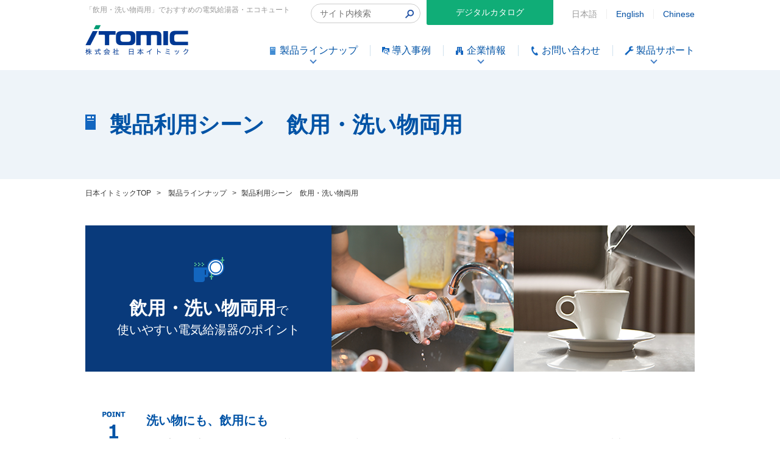

--- FILE ---
content_type: text/html; charset=UTF-8
request_url: https://www.itomic.co.jp/series_scene/drinking_washing_scene/
body_size: 24848
content:
<!DOCTYPE html>
<html lang="ja">
<head>
<meta charset="UTF-8">
<meta http-equiv="X-UA-Compatible" content="ie=edge">
<meta name="viewport" content="width=device-width, initial-scale=1">
<meta name="format-detection" content="telephone=no">

<!-- Google Tag Manager -->
<script>(function(w,d,s,l,i){w[l]=w[l]||[];w[l].push({'gtm.start':
new Date().getTime(),event:'gtm.js'});var f=d.getElementsByTagName(s)[0],
j=d.createElement(s),dl=l!='dataLayer'?'&l='+l:'';j.async=true;j.src=
'https://www.googletagmanager.com/gtm.js?id='+i+dl;f.parentNode.insertBefore(j,f);
})(window,document,'script','dataLayer','GTM-N9NDPD7');</script>
<!-- End Google Tag Manager -->

<!-- title -->
  <title>飲用にも洗い物用にも利用できる電気湯沸器・給湯器｜日本イトミック</title>
  
<!-- description -->
  <meta name="description" content="ビル内の給湯室や給茶用途。熱湯と混合湯を同時に使用したいという用途に対応した、90℃以上に沸かし上げと保温が可能な給湯器や湯沸器をご用意しております。業務用電気温水器の日本イトミックではお客様の個別ニーズに対応する製品ラインナップをご用意しております。お気軽にご相談ください。" />
  

<!-- keywords -->
    
<!-- Bootstrap -->
<link href="https://www.itomic.co.jp/wp/wp-content/themes/wk_itomic_20220101/css/bootstrap.min.css" rel="stylesheet">
<!-- お正月バージョン -->
<link rel="preconnect" href="https://fonts.googleapis.com">
<link rel="preconnect" href="https://fonts.gstatic.com" crossorigin>
<link href="https://fonts.googleapis.com/css2?family=Noto+Sans+JP:wght@400;500;600;700&family=Oswald:wght@400;600&display=swap" rel="stylesheet">
<link href="https://www.itomic.co.jp/wp/wp-content/themes/wk_itomic_20220101/style.css?202502281" rel="stylesheet" />
<script src="https://www.itomic.co.jp/wp/wp-content/themes/wk_itomic_20220101/js/app.js"></script>
<!-- お正月バージョンここまで -->
<link rel="stylesheet" type="text/css" href="https://www.itomic.co.jp/wp/wp-content/themes/wk_itomic_20220101/css/swiper-bundle.min.css?ver=8.4.7">

<!-- 2022/01/01追加 -->
<link rel="stylesheet" type="text/css" href="https://www.itomic.co.jp/wp/wp-content/themes/wk_itomic_20220101/assets/css/style.min.css?20260131031615">
<!-- / 2022/01/01追加ここまで -->
<!-- 2024/10追加 -->
<link rel="stylesheet" type="text/css" href="https://www.itomic.co.jp/wp/wp-content/themes/wk_itomic_20220101/assets/css/update.css?20260131031615">
<!-- / 2024/10追加ここまで -->


<!-- HTML5 shim and Respond.js for IE8 support of HTML5 elements and media queries -->
<!-- WARNING: Respond.js doesn't work if you view the page via file:// -->
<!--[if lt IE 9]>
  <script src="https://cdn.bootcss.com/html5shiv/3.7.2/html5shiv.min.js"></script>
  <script src="https://cdn.bootcss.com/respond.js/1.4.2/respond.min.js"></script>
<![endif]-->

<link rel='dns-prefetch' href='//www.google.com' />
<link rel='stylesheet' id='sbi_styles-css'  href='https://www.itomic.co.jp/wp/wp-content/plugins/instagram-feed/css/sbi-styles.min.css?ver=6.5.1' type='text/css' media='all' />
<link rel='stylesheet' id='wp-block-library-css'  href='https://www.itomic.co.jp/wp/wp-includes/css/dist/block-library/style.min.css?ver=5.5.17' type='text/css' media='all' />
<link rel='stylesheet' id='contact-form-7-css'  href='https://www.itomic.co.jp/wp/wp-content/plugins/contact-form-7/includes/css/styles.css?ver=5.1.1' type='text/css' media='all' />
<link rel='stylesheet' id='toc-screen-css'  href='https://www.itomic.co.jp/wp/wp-content/plugins/table-of-contents-plus/screen.min.css?ver=1509' type='text/css' media='all' />
<link rel='stylesheet' id='wordpress-popular-posts-css-css'  href='https://www.itomic.co.jp/wp/wp-content/plugins/wordpress-popular-posts/assets/css/wpp.css?ver=5.5.0' type='text/css' media='all' />
<link rel='stylesheet' id='simple-favorites-css'  href='https://www.itomic.co.jp/wp/wp-content/plugins/favorites/assets/css/favorites.css?ver=2.3.1' type='text/css' media='all' />
<script type='text/javascript' src='https://www.itomic.co.jp/wp/wp-includes/js/jquery/jquery.js?ver=1.12.4-wp' id='jquery-core-js'></script>
<script type='application/json' id='wpp-json'>
{"sampling_active":0,"sampling_rate":100,"ajax_url":"https:\/\/www.itomic.co.jp\/wp-json\/wordpress-popular-posts\/v1\/popular-posts","api_url":"https:\/\/www.itomic.co.jp\/wp-json\/wordpress-popular-posts","ID":0,"token":"152460ec46","lang":0,"debug":0}
</script>
<script type='text/javascript' src='https://www.itomic.co.jp/wp/wp-content/plugins/wordpress-popular-posts/assets/js/wpp.min.js?ver=5.5.0' id='wpp-js-js'></script>
<script type='text/javascript' id='favorites-js-extra'>
/* <![CDATA[ */
var favorites_data = {"ajaxurl":"https:\/\/www.itomic.co.jp\/wp\/wp-admin\/admin-ajax.php","nonce":"6587a5c1f2","favorite":"<span>\u304a\u6c17\u306b\u5165\u308a\u767b\u9332<\/span>","favorited":"<span class=\"favorited\">\u304a\u6c17\u306b\u5165\u308a\u767b\u9332<\/span>","includecount":"","indicate_loading":"","loading_text":"Loading","loading_image":"","loading_image_active":"","loading_image_preload":"","cache_enabled":"1","button_options":{"button_type":"custom","custom_colors":false,"box_shadow":false,"include_count":false,"default":{"background_default":false,"border_default":false,"text_default":false,"icon_default":false,"count_default":false},"active":{"background_active":false,"border_active":false,"text_active":false,"icon_active":false,"count_active":false}},"authentication_modal_content":"<p>Please login to add favorites.<\/p><p><a href=\"#\" data-favorites-modal-close>Dismiss this notice<\/a><\/p>","authentication_redirect":"","dev_mode":"","logged_in":"","user_id":"0","authentication_redirect_url":"https:\/\/www.itomic.co.jp\/wp\/wp-login.php"};
/* ]]> */
</script>
<script type='text/javascript' src='https://www.itomic.co.jp/wp/wp-content/plugins/favorites/assets/js/favorites.min.js?ver=2.3.1' id='favorites-js'></script>
<script type="text/javascript">
	window._se_plugin_version = '8.1.9';
</script>
        <style>
            @-webkit-keyframes bgslide {
                from {
                    background-position-x: 0;
                }
                to {
                    background-position-x: -200%;
                }
            }

            @keyframes bgslide {
                    from {
                        background-position-x: 0;
                    }
                    to {
                        background-position-x: -200%;
                    }
            }

            .wpp-widget-placeholder {
                margin: 0 auto;
                width: 60px;
                height: 3px;
                background: #dd3737;
                background: -webkit-gradient(linear, left top, right top, from(#dd3737), color-stop(10%, #571313), to(#dd3737));
                background: linear-gradient(90deg, #dd3737 0%, #571313 10%, #dd3737 100%);
                background-size: 200% auto;
                border-radius: 3px;
                -webkit-animation: bgslide 1s infinite linear;
                animation: bgslide 1s infinite linear;
            }
        </style>
        

<!-- GA -->
<script>
  (function(i,s,o,g,r,a,m){i['GoogleAnalyticsObject']=r;i[r]=i[r]||function(){
  (i[r].q=i[r].q||[]).push(arguments)},i[r].l=1*new Date();a=s.createElement(o),
  m=s.getElementsByTagName(o)[0];a.async=1;a.src=g;m.parentNode.insertBefore(a,m)
  })(window,document,'script','https://www.google-analytics.com/analytics.js','ga');

  ga('create', 'UA-80073614-26', 'auto');
  ga('require', 'displayfeatures');
  ga('send', 'pageview');

</script>

</head>
<body class="archive tax-series_scene term-drinking_washing_scene term-82">

<!-- Google Tag Manager (noscript) -->
<noscript><iframe src="https://www.googletagmanager.com/ns.html?id=GTM-N9NDPD7"
height="0" width="0" style="display:none;visibility:hidden"></iframe></noscript>
<!-- End Google Tag Manager (noscript) -->

<div id="wrapper">
  <header>
    <!--//#header start-->
    <section id="header">

      
      <div class="headerpc">
        <div class="clearfix">
          <div class="headerlang clearfix">
            <form action="https://www.itomic.co.jp" method="GET" class="header_searchform ">
    <input type="hidden" name="search_type" value="all">
    <input type="text" name="s" value="" placeholder="サイト内検索" class="header_searchinput">
    <button class="header_searchbutton"><img width="14" height="14" src="https://www.itomic.co.jp/wp/wp-content/themes/wk_itomic_20220101/assets/img/common/icon_search.png" alt="検索"></button>
</form>            <p class="langbtn">
              <a href="https://www.catalabo.org/cgi-bin/openCatalog.cgi?catalogId=0322_14070701" onclick='window.open("https://www.catalabo.org/cgi-bin/openCatalog.cgi?catalogId=0322_14070701", "", "width=1024,height=700,resizable=yes"); return false;'>
                デジタルカタログ
              </a>
            </p>
            <ul class="langlink clearfix">
                          <li>日本語</li>
              <li><a href="https://www.itomic.co.jp/english/">English</a></li>
              <li><a href="https://www.itomic.co.jp/china/">Chinese</a></li>
                        </ul>
          </div>
                    <h1 class="headertxt">「飲用・洗い物両用」でおすすめの電気給湯器・エコキュート</h1>
                  </div>
        <div class="clearfix">
          <p class="headerlogo"><a href="https://www.itomic.co.jp/" class="op"><img src="https://www.itomic.co.jp/wp/wp-content/themes/wk_itomic_20220101/images/logo_header.png" alt="itomic" width="169"></a></p>
          <ul class="rich-header">
            <li class="rich-header__item is-current has-children">
              <span class="rich-header__link" href="https://www.itomic.co.jp/item/">
                <img src="https://www.itomic.co.jp/wp/wp-content/themes/wk_itomic_20220101/images/ico_products.png" alt="" width="15" height="15" />
                <span class="rich-header__text">製品ラインナップ</span>
              </span>
              <div class="rich-header-child-outer">

                <div class="rich-header-child-wrapper">
                  <ul class="rich-header-child">
                    <li class="rich-header-child__item">
                      <a class="rich-header-child__link" href="https://www.itomic.co.jp/item/">
                        <img src="https://www.itomic.co.jp/wp/wp-content/themes/wk_itomic_20220101/images/rich-header-product-list.jpg" alt="" />
                        <span>全製品一覧</span>
                      </a>
                    </li>
                    <li class="rich-header-child__item">
                      <a href="#" class="rich-header-child__label rich-header-child__link" data-id="header-scene">
                        <img src="https://www.itomic.co.jp/wp/wp-content/themes/wk_itomic_20220101/images/rich-header-product-scene.jpg" alt="" />
                        <span>使用シーン別</span>
                      </a>
                    </li>
                    <li class="rich-header-child__item">
                      <a href="#" class="rich-header-child__label rich-header-child__link" data-id="header-use">
                        <img src="https://www.itomic.co.jp/wp/wp-content/themes/wk_itomic_20220101/images/rich-header-product-use.jpg" alt="" />
                        <span>用途別</span>
                      </a>
                    </li>
                    <li class="rich-header-child__item">
                      <a href="#" class="rich-header-child__label rich-header-child__link" data-id="header-facility">
                        <img src="https://www.itomic.co.jp/wp/wp-content/themes/wk_itomic_20220101/images/rich-header-product-facility.jpg" alt="" />
                        <span>施設別</span>
                      </a>
                    </li>
                    <li class="rich-header-child__item">
                      <a href="#" class="rich-header-child__label rich-header-child__link" data-id="header-theme">
                        <img src="https://www.itomic.co.jp/wp/wp-content/themes/wk_itomic_20220101/assets/img/common/rich-header-product-theme.jpg" alt="" />
                        <span>課題別</span>
                      </a>
                    </li>
                  </ul>
                  <div class="rich-header-banner">
                    <p class="footerbtn footerbtn3"><a href="https://www.itomic.co.jp/electric_water_heater/" class="op">電気給湯機器の基礎知識<span style="font-size:20px;">電気給湯機器とは</span></a></p>
                  </div>
                </div>

                <div class="rich-header-grandchild-outer">
                  <div class="rich-header-grandchild rich-header-grandchild--scene" id="header-scene">
                    <p class="rich-header-grandchild__label">使用シーン別</p>
                    <ul class="rich-header-grandchild__content">
                      <li class="rich-header-grandchild__item">
                        <a class="rich-header-grandchild__link" href="https://www.itomic.co.jp/series_scene/watersupplyroom_scene/">
                          <img src="https://www.itomic.co.jp/wp/wp-content/themes/wk_itomic_20220101/images/rich-header-icon-supply-room.png" alt="" />
                          <span>給湯室</span>
                        </a>
                      </li>
                      <li class="rich-header-grandchild__item">
                        <a class="rich-header-grandchild__link" href="https://www.itomic.co.jp/series_scene/washroom_scene/">
                          <img src="https://www.itomic.co.jp/wp/wp-content/themes/wk_itomic_20220101/images/rich-header-icon-toilet.png" alt="" />
                          <span>洗面所<span>
                        </a>
                      </li>
                      <li class="rich-header-grandchild__item">
                        <a class="rich-header-grandchild__link" href="https://www.itomic.co.jp/series_scene/kitchen_scene/">
                          <img src="https://www.itomic.co.jp/wp/wp-content/themes/wk_itomic_20220101/images/rich-header-icon-kitchen.png" alt="" />
                          <span>厨房</span>
                        </a>
                      </li>
                      <li class="rich-header-grandchild__item">
                        <a class="rich-header-grandchild__link" href="https://www.itomic.co.jp/series_scene/privateroom_scene/">
                          <img src="https://www.itomic.co.jp/wp/wp-content/themes/wk_itomic_20220101/images/rich-header-icon-hospital-room.png" alt="" />
                          <span>個室・病室</span>
                        </a>
                      </li>
                      <li class="rich-header-grandchild__item">
                        <a class="rich-header-grandchild__link" href="https://www.itomic.co.jp/series_scene/bathroom_scene/">
                          <img src="https://www.itomic.co.jp/wp/wp-content/themes/wk_itomic_20220101/images/rich-header-icon-bath.png" alt="" />
                          <span>バス・シャワー</span>
                        </a>
                      </li>
                    </ul>
                  </div>
                  <div class="rich-header-grandchild rich-header-grandchild--use" id="header-use">
                    <p class="rich-header-grandchild__label">用途別</p>
                    <ul class="rich-header-grandchild__content">
                      <li class="rich-header-grandchild__item">
                        <a class="rich-header-grandchild__link" href="https://www.itomic.co.jp/series_scene/drinking_washing_scene/">
                          <img src="https://www.itomic.co.jp/wp/wp-content/themes/wk_itomic_20220101/images/rich-header-icon-drinking-washing.png" alt="" />
                          <span>飲用・洗い物両用</span>
                        </a>
                      </li>
                      <li class="rich-header-grandchild__item">
                        <a class="rich-header-grandchild__link" href="https://www.itomic.co.jp/series_scene/drinking_scene/">
                          <img src="https://www.itomic.co.jp/wp/wp-content/themes/wk_itomic_20220101/images/rich-header-icon-drinking.png" alt="" />
                          <span>飲用</span>
                        </a>
                      </li>
                      <li class="rich-header-grandchild__item">
                        <a class="rich-header-grandchild__link" href="https://www.itomic.co.jp/series_scene/handwashing_scene/">
                          <img src="https://www.itomic.co.jp/wp/wp-content/themes/wk_itomic_20220101/images/rich-header-icon-hand-wash.png" alt="" />
                          <span>手洗い</span>
                        </a>
                      </li>
                      <li class="rich-header-grandchild__item">
                        <a class="rich-header-grandchild__link" href="https://www.itomic.co.jp/series_scene/washing_scene/">
                          <img src="https://www.itomic.co.jp/wp/wp-content/themes/wk_itomic_20220101/images/rich-header-icon-washing.png" alt="" />
                          <span>洗い物</span>
                        </a>
                      </li>
                      <li class="rich-header-grandchild__item">
                        <a class="rich-header-grandchild__link" href="https://www.itomic.co.jp/series_scene/large_amount_scene/">
                          <img src="https://www.itomic.co.jp/wp/wp-content/themes/wk_itomic_20220101/images/rich-header-icon-central.png" alt="" />
                          <span>大量給湯・セントラル</span>
                        </a>
                      </li>
                      <li class="rich-header-grandchild__item">
                        <a class="rich-header-grandchild__link" href="https://www.itomic.co.jp/series_scene/other_scene/">
                          <img src="https://www.itomic.co.jp/wp/wp-content/themes/wk_itomic_20220101/images/rich-header-icon-others.png" alt="" />
                          <span>その他</span>
                        </a>
                      </li>
                    </ul>
                  </div>
                  <div class="rich-header-grandchild rich-header-grandchild--facility" id="header-facility">
                    <p class="rich-header-grandchild__label">施設別</p>
                    <ul class="rich-header-grandchild__content">
                      <li class="rich-header-grandchild__item">
                        <a class="rich-header-grandchild__link" href="https://www.itomic.co.jp/series_scene/office_scene/">
                          <img src="https://www.itomic.co.jp/wp/wp-content/themes/wk_itomic_20220101/images/rich-header-icon-office.png" alt="" />
                          <span>オフィスビル</span>
                        </a>
                      </li>
                      <li class="rich-header-grandchild__item">
                        <a class="rich-header-grandchild__link" href="https://www.itomic.co.jp/series_scene/restaurant_scene/">
                          <img src="https://www.itomic.co.jp/wp/wp-content/themes/wk_itomic_20220101/images/rich-header-icon-restaurant.png" alt="" />
                          <span>飲食店</span>
                        </a>
                      </li>
                      <li class="rich-header-grandchild__item">
                        <a class="rich-header-grandchild__link" href="https://www.itomic.co.jp/series_scene/supermarket_scene/">
                          <img src="https://www.itomic.co.jp/wp/wp-content/themes/wk_itomic_20220101/images/rich-header-icon-store.png" alt="" />
                          <span>コンビニ・スーパー</span>
                        </a>
                      </li>
                      <li class="rich-header-grandchild__item">
                        <a class="rich-header-grandchild__link" href="https://www.itomic.co.jp/series_scene/hotel_scene/">
                          <img src="https://www.itomic.co.jp/wp/wp-content/themes/wk_itomic_20220101/images/rich-header-icon-hotel.png" alt="" />
                          <span>宿泊施設</span>
                        </a>
                      </li>
                      <li class="rich-header-grandchild__item">
                        <a class="rich-header-grandchild__link" href="https://www.itomic.co.jp/series_scene/sports_scene/">
                          <img src="https://www.itomic.co.jp/wp/wp-content/themes/wk_itomic_20220101/images/rich-header-icon-sports.png" alt="" />
                          <span>スポーツ・温浴施設</span>
                        </a>
                      </li>
                      <li class="rich-header-grandchild__item">
                        <a class="rich-header-grandchild__link" href="https://www.itomic.co.jp/series_scene/hospital_scene/">
                          <img src="https://www.itomic.co.jp/wp/wp-content/themes/wk_itomic_20220101/images/rich-header-icon-hospital.png" alt="" />
                          <span>病院</span>
                        </a>
                      </li>
                      <li class="rich-header-grandchild__item">
                        <a class="rich-header-grandchild__link" href="https://www.itomic.co.jp/series_scene/nursinghome_scene/">
                          <img src="https://www.itomic.co.jp/wp/wp-content/themes/wk_itomic_20220101/images/rich-header-icon-welfare.png" alt="" />
                          <span>老人福祉施設</span>
                        </a>
                      </li>
                      <li class="rich-header-grandchild__item">
                        <a class="rich-header-grandchild__link" href="https://www.itomic.co.jp/series_scene/school_scene/">
                          <img src="https://www.itomic.co.jp/wp/wp-content/themes/wk_itomic_20220101/images/rich-header-icon-school.png" alt="" />
                          <span>学校・保育所</span>
                        </a>
                      </li>
                      <li class="rich-header-grandchild__item">
                        <a class="rich-header-grandchild__link" href="https://www.itomic.co.jp/series_scene/event_scene/">
                          <img src="https://www.itomic.co.jp/wp/wp-content/themes/wk_itomic_20220101/images/rich-header-icon-venue.png" alt="" />
                          <span>イベント会場・仮設施設</span>
                        </a>
                      </li>
                      <li class="rich-header-grandchild__item">
                        <a class="rich-header-grandchild__link" href="https://www.itomic.co.jp/series_scene/factory_scene/">
                          <img src="https://www.itomic.co.jp/wp/wp-content/themes/wk_itomic_20220101/images/rich-header-icon-factory.png" alt="" />
                          <span>工場</span>
                        </a>
                      </li>
                    </ul>
                  </div>
                  <div class="rich-header-grandchild rich-header-grandchild--theme" id="header-theme">
                    <p class="rich-header-grandchild__label">課題別</p>
                    <ul class="rich-header-grandchild__content">
                      <li class="rich-header-grandchild__item">
                        <a class="rich-header-grandchild__link" href="https://www.itomic.co.jp/issue/decarbonization/">
                          <span class="rich-header-grandchild__icon">
                            <img src="https://www.itomic.co.jp/wp/wp-content/themes/wk_itomic_20220101/assets/img/common/ico_building.png" alt="" />
                          </span>
                          <span>企業として省エネに取り組みたい</span>
                        </a>
                      </li>
                      <li class="rich-header-grandchild__item">
                        <a class="rich-header-grandchild__link" href="https://www.itomic.co.jp/issue/maintenance/">
                          <span class="rich-header-grandchild__icon">
                            <img src="https://www.itomic.co.jp/wp/wp-content/themes/wk_itomic_20220101/assets/img/common/ico_tool.png" alt="" />
                          </span>
                          <span>定期的な点検をしてほしい</span>
                        </a>
                      </li>
                      <li class="rich-header-grandchild__item">
                        <a class="rich-header-grandchild__link" href="https://www.itomic.co.jp/issue/sdgs/">
                          <span class="rich-header-grandchild__icon">
                            <img src="https://www.itomic.co.jp/wp/wp-content/themes/wk_itomic_20220101/assets/img/common/ico_sdgs.png" alt="" />
                          </span>
                          <span>SDGsの取り組みをしたい</span>
                        </a>
                      </li>
                      <li class="rich-header-grandchild__item">
                        <a class="rich-header-grandchild__link" href="https://www.itomic.co.jp/end_of_production/">
                          <span class="rich-header-grandchild__icon">
                            <img src="https://www.itomic.co.jp/wp/wp-content/themes/wk_itomic_20220101/assets/img/common/ico_waterHeater.png" alt="" />
                          </span>
                          <span>電気給湯器を交換したい</span>
                        </a>
                      </li>
                    </ul>
                  </div>
                </div>
              </div>
            </li>
            <li class="rich-header__item">
              <a class="rich-header__link" href="https://www.itomic.co.jp/case/">
                <img src="https://www.itomic.co.jp/wp/wp-content/themes/wk_itomic_20220101/assets/img/common/ico_results.png" alt="" width="12" height="13" />
                <span class="rich-header__text">導入事例</span>
              </a>
            </li>
            <li class="rich-header__item has-children">
              <span class="rich-header__link" href="https://www.itomic.co.jp/company/">
                <img src="https://www.itomic.co.jp/wp/wp-content/themes/wk_itomic_20220101/images/ico_company.png" alt="" width="15" height="15" />
                <span class="rich-header__text">企業情報</span>
              </span>
              <div class="rich-header-child-outer">
                <ul class="rich-header-child">
                  <li class="rich-header-child__item">
                    <a class="rich-header-child__link" href="https://www.itomic.co.jp/about/">
                      <img src="https://www.itomic.co.jp/wp/wp-content/themes/wk_itomic_20220101/images/rich-header-about-top-wide.jpg?sfad" alt="" />
                      <span>日本イトミックについて</span>
                    </a>
                  </li>
                  <li class="rich-header-child__item">
                    <a class="rich-header-child__link js-close-menu" href="https://www.itomic.co.jp/company/">
                      <img src="https://www.itomic.co.jp/wp/wp-content/themes/wk_itomic_20220101/images/rich-header-about-philosophy-wide.jpg" alt="" />
                      <span>会社概要・企業理念</span>
                    </a>
                  </li>
                  <li class="rich-header-child__item">
                    <a class="rich-header-child__link js-close-menu" href="https://www.itomic.co.jp/mission/">
                      <img src="https://www.itomic.co.jp/wp/wp-content/themes/wk_itomic_20220101/assets/img/common/rich-header-about-mission.jpg" alt="" />
                      <span>日本イトミックのミッション</span>
                    </a>
                  </li>
                  <li class="rich-header-child__item">
                    <a class="rich-header-child__link js-close-menu" href="https://www.itomic.co.jp/company/#office">
                      <img src="https://www.itomic.co.jp/wp/wp-content/themes/wk_itomic_20220101/images/rich-header-about-office-wide.jpg?20210408" alt="" />
                      <span>事業所・営業所・関連会社</span>
                    </a>
                  </li>
                  <li class="rich-header-child__item">
                    <a class="rich-header-child__link" href="https://www.itomic.co.jp/history/">
                      <img src="https://www.itomic.co.jp/wp/wp-content/themes/wk_itomic_20220101/images/rich-header-about-history-wide.jpg" alt="" />
                      <span>イトミックの歴史</span>
                    </a>
                  </li>
                  <li class="rich-header-child__item">
                    <a class="rich-header-child__link" href="https://www.itomic.co.jp/about/quality-policy/">
                      <img src="https://www.itomic.co.jp/wp/wp-content/themes/wk_itomic_20220101/assets/img/common/rich-header-about-quality_policy.jpg" alt="" />
                      <span>品質方針</span>
                    </a>
                  </li>
                  <li class="rich-header-child__item">
                    <a class="rich-header-child__link" href="https://www.itomic.co.jp/about/sdgs/">
                      <img src="https://www.itomic.co.jp/wp/wp-content/themes/wk_itomic_20220101/assets/img/common/rich-header-about-sdgs.jpg" alt="" />
                      <span>SDGsへの取り組み</span>
                    </a>
                  </li>
                  <li class="rich-header-child__item">
                    <a class="rich-header-child__link" href="https://www.itomic.co.jp/recruit/">
                      <img src="https://www.itomic.co.jp/wp/wp-content/themes/wk_itomic_20220101/images/rich-header-about-recruit-wide.jpg" alt="" />
                      <span>採用情報</span>
                    </a>
                  </li>
                </ul>
              </div>
            </li>
            <li class="rich-header__item">
              <a class="rich-header__link" href="https://www.itomic.co.jp/contact/">
                <img src="https://www.itomic.co.jp/wp/wp-content/themes/wk_itomic_20220101/images/ico_contact.png" alt="" width="15" height="15" />
                <span class="rich-header__text">お問い合わせ</span>
              </a>
            </li>
            <li class="rich-header__item has-children">
              <span class="rich-header__link" href="https://itomic.jp">
                <img src="https://www.itomic.co.jp/wp/wp-content/themes/wk_itomic_20220101/images/ico_support.png" alt="" width="15" height="15" />
                <span class="rich-header__text">製品サポート</span>
              </span>
              <div class="rich-header-child-outer">
                <ul class="rich-header-child">
                  <li class="rich-header-child__item">
                    <a class="rich-header-child__link" href="https://itomic.jp/">
                      <img src="https://www.itomic.co.jp/wp/wp-content/themes/wk_itomic_20220101/images/rich-header-support-top.jpg" alt="" />
                      <span>製品サポート TOP</span>
                    </a>
                  </li>
                  <li class="rich-header-child__item">
                    <a class="rich-header-child__link" href="https://itomic.jp/#link-1">
                      <img src="https://www.itomic.co.jp/wp/wp-content/themes/wk_itomic_20220101/images/rich-header-support-warranty.jpg" alt="" />
                      <span>安心3年保証</span>
                    </a>
                  </li>
                  <li class="rich-header-child__item">
                    <a class="rich-header-child__link" href="https://itomic.jp/#link-2">
                      <img src="https://www.itomic.co.jp/wp/wp-content/themes/wk_itomic_20220101/images/rich-header-support-system.jpg" alt="" />
                      <span>サービス体制</span>
                    </a>
                  </li>
                  <li class="rich-header-child__item">
                    <a class="rich-header-child__link" href="https://itomic.jp/#link-3">
                      <img src="https://www.itomic.co.jp/wp/wp-content/themes/wk_itomic_20220101/images/rich-header-support-flow.jpg" alt="" />
                      <span>ご依頼の流れ</span>
                    </a>
                  </li>
                  <li class="rich-header-child__item">
                    <a class="rich-header-child__link" href="https://itomic.jp/#link-4">
                      <img src="https://www.itomic.co.jp/wp/wp-content/themes/wk_itomic_20220101/images/rich-header-support-after.jpg" alt="" />
                      <span>アフターサービス窓口</span>
                    </a>
                  </li>
                  <li class="rich-header-child__item">
                    <a class="rich-header-child__link" href="https://itomic.jp/#link-5">
                      <img src="https://www.itomic.co.jp/wp/wp-content/themes/wk_itomic_20220101/images/rich-header-support-faq.jpg" alt="" />
                      <span>ご利用開始登録に関するご質問</span>
                    </a>
                  </li>
                  <li class="rich-header-child__item">
                    <a class="rich-header-child__link" href="https://itomic.jp/#link-6">
                      <img src="https://www.itomic.co.jp/wp/wp-content/themes/wk_itomic_20220101/images/rich-header-support-heater.jpg" alt="" />
                      <span>無料修理規程（電気温水器）</span>
                    </a>
                  </li>
                  <li class="rich-header-child__item">
                    <a class="rich-header-child__link" href="https://itomic.jp/#link-7">
                      <img src="https://www.itomic.co.jp/wp/wp-content/themes/wk_itomic_20220101/images/rich-header-support-ecocute.jpg" alt="" />
                      <span>無料修理規定（エコキュート）</span>
                    </a>
                  </li>
                </ul>
              </div>
            </li>
          </ul>
        </div>
      </div>

      <div class="headersp">
        <p class="headersptxt">業務用エコキュートと電気給湯器の日本イトミック</p>
        <div class="headerspbox">
          <p class="headersplogo"><a href="https://www.itomic.co.jp/"><img src="https://www.itomic.co.jp/wp/wp-content/themes/wk_itomic_20220101/images/logo_header.png" alt="itomic" width="169"></a></p>
          <p class="headermenu" data-tgt="menu"><a href="javascript:void(0)"><img src="https://www.itomic.co.jp/wp/wp-content/themes/wk_itomic_20220101/images/menu_open.png" alt="menu"></a></p>
        </div>
      </div>
      
    </section>
    <!--//#header end-->
  </header>
<article>
  <section id="content">

    <div class="hdlbox">
      <div class="hdlin">
        <h2 class="hdl"><span class="hdlico"><img src="https://www.itomic.co.jp/wp/wp-content/themes/wk_itomic_20220101/images/ico_hdl_product.png" alt=""></span>製品利用シーン　飲用・洗い物両用</h2>
      </div>
    </div>
    <div class="crumbhospital">
      <div id="breadcrumb" itemscope itemtype="http://schema.org/BreadcrumbList">
        <span class="bred_item" itemprop="itemListElement" itemscope itemtype="http://schema.org/ListItem"><a href="https://www.itomic.co.jp/" itemprop="item"><span itemprop="name">日本イトミックTOP</span></a><meta itemprop="position" content="1" /></span><span>&gt;</span>
        <span class="bred_item" itemprop="itemListElement" itemscope itemtype="http://schema.org/ListItem"><a href="https://www.itomic.co.jp/item/" itemprop="item"><span itemprop="name">製品ラインナップ</span></a><meta itemprop="position" content="2" /></span><span>&gt;</span>
        <span class="bred_item" itemprop="itemListElement" itemscope itemtype="http://schema.org/ListItem"><span itemprop="name">製品利用シーン　飲用・洗い物両用</span><meta itemprop="position" content="3" /></span>
      </div>
    </div>

            <div class="inner">
      <div class="scenebox clearfix">
        <div class="scenetext">
          <p class="scenetext_icon"><img src="https://www.itomic.co.jp/wp/wp-content/uploads/2017/07/araiinyou.png" alt=""></p>
          <p><span>飲用・洗い物両用</span>で<br>使いやすい電気給湯器のポイント</p>
        </div>
        <div class="sceneimg">
          <img src="https://www.itomic.co.jp/wp/wp-content/uploads/2017/07/fafaf.png" alt="">
        </div>
      </div>
    </div>
            <div class="inner">
      <div class="pointbox pointbox01 clearfix">
<div class="text">
<p class="pointtit">洗い物にも、飲用にも</p>
<p class="pointtxt">給湯室や厨房などで、飲食用の熱湯も欲しい、洗い物用のお湯も欲しいという場合におすすめです。90℃以上の沸かし上げに対応し、飲用に適した高温のお湯も、熱湯と水を混ぜた混合湯も給湯することが可能な１台２役のシリーズで、壁掛型と床置型があります。お茶・コーヒー・カップ麺などでのご利用や、洗い物に。</p>
</p></div>
<p>  <!-- 

<div class="img">
    <img src="[tdu]/images/img_hospital02.jpg" alt="写真">
  </div>

 -->
</div>
    </div>
    
    
<style>
	.relatepost_archive_content {
		position: relative;
	}
	.relatepost_archive_wrap {
		overflow: hidden;
	}
	.relatepost_archive_list {
		display: flex;
	}
	.relatepost_archive_item {
		width: 310px;
		margin-right: 35px;
	}
	.relatepost_archive_pagination_list {
		margin-top: 20px;
		display: flex;
		justify-content: center;
		column-gap: 20px;
	}
	.relatepost_archive_pagination_item {
		width: 10px;
		height: 10px;
		border-radius: 50%;
		background-color: #eee;
		cursor: pointer;
	}
	.relatepost_archive_pagination_item.current {
		background-color: #255eac;
		pointer-events: none;
	}
	.relatepost_archive_navigation {
		position: absolute;
		top: 50%;
		width: 40px;
		height: 50px;
		cursor: pointer;
		transition: opacity 300ms;
		z-index: 2;
	}
	.relatepost_archive_navigation:hover {
		opacity: .7;
	}
	.relatepost_archive_navigation::before {
		content: '';
		position: absolute;
		top: 50%;
		left: 50%;
		transform: translate(-50%, -50%);
		width: 20px;
		height: 20px;
		border-top: 2px solid #255eac;
		border-right: 2px solid #255eac;
	}
	.relatepost_archive_navigation.prev {
		left: -60px;
	}
	.relatepost_archive_navigation.next {
		right: -60px;
	}
	.relatepost_archive_navigation.prev::before {
		transform: translate(-50%, -50%) rotate(-135deg);
	}
	.relatepost_archive_navigation.next::before {
		transform: translate(-50%, -50%) rotate(45deg);
	}
	
	@media screen and (max-width: 1150px) {
		.relatepost_archive_navigation {
			top: 140px;
		}
		.relatepost_archive_navigation.prev {
			left: -10px;
		}
		.relatepost_archive_navigation.next {
			right: -10px;
		}
	}

	@media screen and (max-width: 991px) {
		.relatepost_archive_item {
			width: calc(50% - 15px);
			margin-right: 30px;
		}
		.relatepost_archive_navigation {
			top: 40%;
		}
	}

	@media screen and (max-width: 767px) {
		.relatepost_archive_list:not(.swiper-wrapper) {
			display: block;
		}
		.relatepost_archive_item {
			width: auto;
			margin-right: 0;
		}
		.relatepost_archive_item:not(.swiper-slide):nth-child(n+2) {
			margin-top: 20px;
		}
		.relatepost_archive_navigation::before {
			border-top-width: 4px;
			border-right-width: 4px;
		}
		.relatepost_archive_navigation:hover {
			opacity: 1;
		}
	}
</style>

<div class="inner">
	<h3 class="scenetit">関連する導入事例</h3>
	<div class="relatepost_archive_content">
		<div class="relatepost_archive_wrap">
			<ul class="relatepost_archive_list">
									<li class="relatepost_archive_item">
						<a class="postCard__link" href="https://www.itomic.co.jp/case/case-22591/" style="position:relative">
							<figure class="postCard__img">
																	<img width="300" height="24" src="https://www.itomic.co.jp/wp/wp-content/uploads/2023/09/オーキッドエステートロゴ-300x24.jpg" class="attachment-medium size-medium wp-post-image" alt="" loading="lazy" />															</figure>
							
							<h3 class="postCard__ttl secTxt">【オフィスビル】給湯室での洗い物や熱湯の利用に</h3>
		
							<div class="postCard__meta">
																	<p class="postCard__userName">
										株式会社オーキッドエステート 様									</p>
																									<p class="postCard__cat">
																				<span class="parent">用途で探す</span>
																				<span class="children">
																						<span class="child">飲用・洗い物両用</span>
																					</span>
									</p>
																	<p class="postCard__cat">
										<span class="parent">導入製品</span>
										<span class="children">
																						<span class="child">EWSシリーズ</span>
																					</span>
									</p>
																</div>            
						</a>
					</li>
							</ul>
		</div>
			</div>
		<div class="button-block-section">
		<div class="button-block-inner">
			<p class="button-block-button">
				<a href="https://www.itomic.co.jp/case/">導入事例一覧はこちら<i class="fa fa-angle-right" aria-hidden="true"></i></a>
			</p>
		</div>
	</div>
</div>

<script src="https://www.itomic.co.jp/wp/wp-content/themes/wk_itomic_20220101/js/swiper-bundle.min.js?ver=8.4.7"></script>
<script type="text/javascript">
	const mySwiper = new Swiper('.swiper-case', {
		loop: true,
		slidesPerView: 1,
		spaceBetween: 0,
		breakpoints: {
			768: {
				loop: true,
				slidesPerView: 2,
				spaceBetween: 30,
			},
			912: {
				loop: true,
				slidesPerView: 3,
				spaceBetween: 35,
			}
		},
	
		pagination: {
			el: '.swiper-case-pagination',
			type: 'bullets',
			bulletClass: 'relatepost_archive_pagination_item',
			bulletElement: 'li',
			bulletActiveClass: 'current',
			clickable: true
		},

		navigation: {
			prevEl: '.swiper-case-navigation-prev',
			nextEl: '.swiper-case-navigation-next',
			disabledClass: 'disable'
		}
	})
</script>


    <div class="inner">
      <h3 class="scenetit">飲用・洗い物両用でよくご利用いただくシリーズ</h3>
                  <div class="itemtopmain">
        <div class="itemtopproduct">
          <a href="https://www.itomic.co.jp/category/c_es_dw/esd_series/">
            <p class="itemproducttit">ESDシリーズ</p>
            <p class="itemfunctiontxt">飲用にも洗い物用にも対応する1台2役の優れもの</p>
          </a>
          <dl class="itemproductlist clearfix">
            <dt><img src="https://www.itomic.co.jp/wp/wp-content/uploads/2017/08/ESD_600-140x144.jpg" alt=""></dt>
            <dd>
              <div class="itemtoparea clearfix">
                <div class="itemtopbox01">
                  <p class="itemscenetit"><img src="https://www.itomic.co.jp/wp/wp-content/themes/wk_itomic_20220101/images/ico_itemtop01.png" alt="">よく利用されるシーン</p>                  <p class="itemscenetxt">
                    <span><img src="https://www.itomic.co.jp/wp/wp-content/themes/wk_itomic_20220101/images/ico_itemtop_watersupplyroom_scene.png" alt="">給湯室</span>                                        <span><img src="https://www.itomic.co.jp/wp/wp-content/themes/wk_itomic_20220101/images/ico_itemtop_kitchen_scene.png" alt="">厨房</span>                                                          </p>
                  
                  <p class="itemproductspecialty">特長</p>                  <p class="itemproductspecialtytag">
                                                        <span>床設置</span><span>密閉型</span><span>温度変更可</span><span>水栓選択可</span><span>省エネ</span><span>ウィークリータイマー</span><span>電源変更可</span><span>ヒーター変更可</span><span>遠方発停</span><span>一括警報</span><span>コード長変更可</span><span>飲用可</span>                                                      </p>
                </div>
                  <div class="itemtopbox02">
                    <p class="itemproductdownload">ダウンロード</p>                    <p class="itemdownloadtxt">
                                                                    <a href="https://www.itomic.co.jp/download/manual/esd-e.pdf" target="_blank">取扱説明書</a>                                                                    <a href="https://www.itomic.co.jp/download/manual/esd_esn_e_kouji.pdf" target="_blank">工事要領書</a>                                                                </p>
                                        <p class="combtn01"><a href="https://www.itomic.co.jp/category/c_es_dw/esd_series/" class="op">このシリーズを詳しく見る<i class="fa fa-angle-right" aria-hidden="true"></i></a></p>
                                        <p class="itemproductlink">
                      <a href="https://www.catalabo.org/iportal/CatalogViewInterfaceStartUpAction.do?method=startUp&mode=PAGE&catalogCategoryId=&catalogId=22775130000&pageGroupId=11&volumeID=CATALABO&designID=link"  class="itemcatecatalogtxtbtn" onclick='window.open("https://www.catalabo.org/iportal/CatalogViewInterfaceStartUpAction.do?method=startUp&mode=PAGE&catalogCategoryId=&catalogId=22775130000&pageGroupId=11&volumeID=CATALABO&designID=link", "", "width=1024,height=700,resizable=yes"); return false;'>デジタルカタログを見る</a>
                    </p>
                                      </div>
              </div>
            </dd>
          </dl>
        </div>
      </div>
                  <div class="itemtopmain">
        <div class="itemtopproduct">
          <a href="https://www.itomic.co.jp/category/c_es_dwub/esdwub_series/">
            <p class="itemproducttit">ES-DWUBシリーズ<span class="soldout-mark">販売終了</span></p>
            <p class="itemfunctiontxt">飲用可能な電気給湯器を組み込んだ調理台ユニット</p>
          </a>
          <dl class="itemproductlist clearfix">
            <dt><img src="https://www.itomic.co.jp/wp/wp-content/uploads/2017/09/ES-DWUB_600-140x144.jpg" alt=""></dt>
            <dd>
              <div class="itemtoparea clearfix">
                <div class="itemtopbox01">
                  <p class="itemscenetit"><img src="https://www.itomic.co.jp/wp/wp-content/themes/wk_itomic_20220101/images/ico_itemtop01.png" alt="">よく利用されるシーン</p>                  <p class="itemscenetxt">
                    <span><img src="https://www.itomic.co.jp/wp/wp-content/themes/wk_itomic_20220101/images/ico_itemtop_watersupplyroom_scene.png" alt="">給湯室</span>                                        <span><img src="https://www.itomic.co.jp/wp/wp-content/themes/wk_itomic_20220101/images/ico_itemtop_kitchen_scene.png" alt="">厨房</span>                                                          </p>
                  
                  <p class="itemproductspecialty">特長</p>                  <p class="itemproductspecialtytag">
                                                        <span>床設置</span><span>密閉型</span><span>温度変更可</span><span>水栓選択可</span><span>省エネ</span><span>ウィークリータイマー</span><span>電源変更可</span><span>ヒーター変更可</span><span>遠方発停</span><span>一括警報</span>                                                      </p>
                </div>
                  <div class="itemtopbox02">
                    <p class="itemproductdownload">ダウンロード</p>                    <p class="itemdownloadtxt">
                                                                    <a href="https://www.itomic.co.jp/download/manual/es-dwub.pdf" target="_blank">取扱説明書</a>                                                                                        <a href="https://www.itomic.co.jp/download/manual/controller_new_es-dwub.pdf" target="_blank">操作部説明</a>
                                          </p>
                                        <p class="combtn01"><a href="https://www.itomic.co.jp/category/c_es_dwub/esdwub_series/" class="op">このシリーズを詳しく見る<i class="fa fa-angle-right" aria-hidden="true"></i></a></p>
                                        <p class="itemproductlink">
                      <a href="http://www.catalabo.org/iportal/CatalogViewInterfaceStartUpAction.do?method=startUp&mode=PAGE&catalogCategoryId=&catalogId=22775130000&pageGroupId=12&volumeID=CATALABO&designID=link"  class="itemcatecatalogtxtbtn" onclick='window.open("http://www.catalabo.org/iportal/CatalogViewInterfaceStartUpAction.do?method=startUp&mode=PAGE&catalogCategoryId=&catalogId=22775130000&pageGroupId=12&volumeID=CATALABO&designID=link", "", "width=1024,height=700,resizable=yes"); return false;'>デジタルカタログを見る</a>
                    </p>
                                      </div>
              </div>
            </dd>
          </dl>
        </div>
      </div>
                  <div class="itemtopmain">
        <div class="itemtopproduct">
          <a href="https://www.itomic.co.jp/category/c_ew/ews_series/">
            <p class="itemproducttit">EWSシリーズ</p>
            <p class="itemfunctiontxt">最高沸かし上げ温度約98℃の壁掛型。薄型タイプ</p>
          </a>
          <dl class="itemproductlist clearfix">
            <dt><img src="https://www.itomic.co.jp/wp/wp-content/uploads/2017/09/EWS_600-140x144.jpg" alt=""></dt>
            <dd>
              <div class="itemtoparea clearfix">
                <div class="itemtopbox01">
                  <p class="itemscenetit"><img src="https://www.itomic.co.jp/wp/wp-content/themes/wk_itomic_20220101/images/ico_itemtop01.png" alt="">よく利用されるシーン</p>                  <p class="itemscenetxt">
                    <span><img src="https://www.itomic.co.jp/wp/wp-content/themes/wk_itomic_20220101/images/ico_itemtop_watersupplyroom_scene.png" alt="">給湯室</span>                                                                                                  </p>
                  
                  <p class="itemproductspecialty">特長</p>                  <p class="itemproductspecialtytag">
                                                        <span>壁設置</span><span>開放型</span><span>温度変更可</span><span>専用水栓</span><span>省エネ</span><span>ウィークリータイマー</span><span>電源変更可</span><span>自動入替</span><span>ヒーター変更可</span><span>遠方発停</span><span>一括警報</span><span>コード長変更可</span><span>飲用可</span>                                                      </p>
                </div>
                  <div class="itemtopbox02">
                    <p class="itemproductdownload">ダウンロード</p>                    <p class="itemdownloadtxt">
                                                                    <a href="https://www.itomic.co.jp/download/manual/EWS_EWR_ETC_ETR_(C)_manual.pdf" target="_blank">取扱説明書</a>                                                                    <a href="https://www.itomic.co.jp/download/manual/EWS_EWR_ETC_ETR_(C)_kouji.pdf" target="_blank">工事要領書</a>                                                                </p>
                                        <p class="combtn01"><a href="https://www.itomic.co.jp/category/c_ew/ews_series/" class="op">このシリーズを詳しく見る<i class="fa fa-angle-right" aria-hidden="true"></i></a></p>
                                        <p class="itemproductlink">
                      <a href="http://www.catalabo.org/iportal/CatalogViewInterfaceStartUpAction.do?method=startUp&mode=PAGE&catalogCategoryId=&catalogId=22775130000&pageGroupId=13&volumeID=CATALABO&designID=link"  class="itemcatecatalogtxtbtn" onclick='window.open("http://www.catalabo.org/iportal/CatalogViewInterfaceStartUpAction.do?method=startUp&mode=PAGE&catalogCategoryId=&catalogId=22775130000&pageGroupId=13&volumeID=CATALABO&designID=link", "", "width=1024,height=700,resizable=yes"); return false;'>デジタルカタログを見る</a>
                    </p>
                                      </div>
              </div>
            </dd>
          </dl>
        </div>
      </div>
                  <div class="itemtopmain">
        <div class="itemtopproduct">
          <a href="https://www.itomic.co.jp/category/c_ew/ewr_series/">
            <p class="itemproducttit">EWRシリーズ</p>
            <p class="itemfunctiontxt">最高沸かし上げ温度約98℃の壁掛型。スタンダードタイプ</p>
          </a>
          <dl class="itemproductlist clearfix">
            <dt><img src="https://www.itomic.co.jp/wp/wp-content/uploads/2017/09/EWR_600-140x144.jpg" alt=""></dt>
            <dd>
              <div class="itemtoparea clearfix">
                <div class="itemtopbox01">
                  <p class="itemscenetit"><img src="https://www.itomic.co.jp/wp/wp-content/themes/wk_itomic_20220101/images/ico_itemtop01.png" alt="">よく利用されるシーン</p>                  <p class="itemscenetxt">
                    <span><img src="https://www.itomic.co.jp/wp/wp-content/themes/wk_itomic_20220101/images/ico_itemtop_watersupplyroom_scene.png" alt="">給湯室</span>                                        <span><img src="https://www.itomic.co.jp/wp/wp-content/themes/wk_itomic_20220101/images/ico_itemtop_kitchen_scene.png" alt="">厨房</span>                                                          </p>
                  
                  <p class="itemproductspecialty">特長</p>                  <p class="itemproductspecialtytag">
                                                        <span>壁設置</span><span>開放型</span><span>温度変更可</span><span>専用水栓</span><span>省エネ</span><span>ウィークリータイマー</span><span>電源変更可</span><span>自動入替</span><span>ヒーター変更可</span><span>遠方発停</span><span>一括警報</span><span>コード長変更可</span><span>飲用可</span>                                                      </p>
                </div>
                  <div class="itemtopbox02">
                    <p class="itemproductdownload">ダウンロード</p>                    <p class="itemdownloadtxt">
                                                                    <a href="https://www.itomic.co.jp/download/manual/EWS_EWR_ETC_ETR_(C)_manual.pdf" target="_blank">取扱説明書</a>                                                                    <a href="https://www.itomic.co.jp/download/manual/EWS_EWR_ETC_ETR_(C)_kouji.pdf" target="_blank">工事要領書</a>                                                                </p>
                                        <p class="combtn01"><a href="https://www.itomic.co.jp/category/c_ew/ewr_series/" class="op">このシリーズを詳しく見る<i class="fa fa-angle-right" aria-hidden="true"></i></a></p>
                                        <p class="itemproductlink">
                      <a href="http://www.catalabo.org/iportal/CatalogViewInterfaceStartUpAction.do?method=startUp&mode=PAGE&catalogCategoryId=&catalogId=22775130000&pageGroupId=13&volumeID=CATALABO&designID=link"  class="itemcatecatalogtxtbtn" onclick='window.open("http://www.catalabo.org/iportal/CatalogViewInterfaceStartUpAction.do?method=startUp&mode=PAGE&catalogCategoryId=&catalogId=22775130000&pageGroupId=13&volumeID=CATALABO&designID=link", "", "width=1024,height=700,resizable=yes"); return false;'>デジタルカタログを見る</a>
                    </p>
                                      </div>
              </div>
            </dd>
          </dl>
        </div>
      </div>
      

      <div class="scene">
        <div class="twocolbtn">
          <p class="combtn01"><a href="https://www.itomic.co.jp/favoritelist/" class="op">お気に入り一覧<i class="fa fa-angle-right" aria-hidden="true"></i></a><a href="https://www.itomic.co.jp/historylist/" class="op">閲覧履歴一覧<i class="fa fa-angle-right" aria-hidden="true"></i></a></p>
        </div>
      </div>

    </div>

    <div class="comcontact">
      <p class="contacttxt">ご希望の製品が見つからない場合でも<br>建物や条件に合わせてカスタマイズが可能です。</p>
      <p class="contacttxt">カスタマイズのご相談や製品について詳しく聞きたい場合は、<br>お問い合わせフォームよりご連絡ください。</p>
      <p class="combtn01"><a href="https://www.itomic.co.jp/contact/" class="op">お問い合わせ<i class="fa fa-angle-right" aria-hidden="true"></i></a></p>
    </div>


    <div class="inner">
      <div class="searchcom ftitemsearch">
        <div class="topsearchbox">
          <div class="topsearchtit">
            <h2><span>製品検索</span></h2>
          </div>
          <div class="searchusetit">
            <p class="hlg02">日本イトミックではそれぞれの使用シーンにあった性能・規格の製品をご用意しています。</p>
          </div>
          <!-- <div class="topsearchin">
            <p class="searchmodeltit">製品型番で探す</p>
            <div class="searchmodelarea">
              <form role="s" method="get" action="https://www.itomic.co.jp/">
                <input name="s" id="s" type="text" value="" placeholder="製品型番(全部・一部)を入力してください。"/>
                <button class="op" id="submit" type="submit" value="">検索</button>
                <p class="searchmodeltxt">例) ESD12BRX111B0、ESN、ワクワク</p>
                <p class="searchmodeltxt">※廃盤製品は検索対象から除外しています</p>
              </form>
            </div>
          </div> -->
          <div class="product-form-wrapper">
  <p class="product-form-title">製品名・製品型式で探す</p>
  <div class="product-form">
    <form role="s" method="get" action="https://www.itomic.co.jp/">
      <label class="product-form-discontinued">
        <input type="checkbox" id="discontinued" name="discontinued" value="on" />
        <span>廃盤製品を表示する</span>
      </label>

      <!-- 最初に廃盤を表示 -->
      <div class="product-form-inputs">
        <select name="cat" class="product-form-select product-form-select--discontinued" id="product-form-select-discontinued">
          <optgroup>
            <option value="">すべてのシリーズ</option>

            
                                      <option value="223">そのほか</option>
                                                              <option class="child" value="38">&nbsp;&nbsp;&nbsp;&nbsp;配管部材</option>
                                                                              <option class="grandchild" value="40">&nbsp;&nbsp;&nbsp;&nbsp;&nbsp;&nbsp;&nbsp;&nbsp;BCH-Kシリーズ</option>
                                          <option class="grandchild" value="39">&nbsp;&nbsp;&nbsp;&nbsp;&nbsp;&nbsp;&nbsp;&nbsp;BCH-Mシリーズ</option>
                                          <option class="grandchild" value="43">&nbsp;&nbsp;&nbsp;&nbsp;&nbsp;&nbsp;&nbsp;&nbsp;iJG（一軸型減圧弁 いちじく）</option>
                                          <option class="grandchild" value="41">&nbsp;&nbsp;&nbsp;&nbsp;&nbsp;&nbsp;&nbsp;&nbsp;オーバーフローパイプ FOPシリーズ</option>
                                          <option class="grandchild" value="183">&nbsp;&nbsp;&nbsp;&nbsp;&nbsp;&nbsp;&nbsp;&nbsp;自動水栓接続部材</option>
                                                                        <option class="child" value="33">&nbsp;&nbsp;&nbsp;&nbsp;混合水栓・水栓部材</option>
                                                                              <option class="grandchild" value="346">&nbsp;&nbsp;&nbsp;&nbsp;&nbsp;&nbsp;&nbsp;&nbsp;ウルトラファインバブル生成キッチン水栓＜ミラブルキッチン＞</option>
                                          <option class="grandchild" value="332">&nbsp;&nbsp;&nbsp;&nbsp;&nbsp;&nbsp;&nbsp;&nbsp;ウルトラファインバブル生成シャワーヘッド＜ミラブル＞</option>
                                          <option class="grandchild" value="278">&nbsp;&nbsp;&nbsp;&nbsp;&nbsp;&nbsp;&nbsp;&nbsp;NT-2</option>
                                          <option class="grandchild" value="34">&nbsp;&nbsp;&nbsp;&nbsp;&nbsp;&nbsp;&nbsp;&nbsp;MZ-N3（まぜまぜ）シリーズ</option>
                                          <option class="grandchild" value="35">&nbsp;&nbsp;&nbsp;&nbsp;&nbsp;&nbsp;&nbsp;&nbsp;MZ-N3P（まぜまぜP）シリーズ</option>
                                          <option class="grandchild" value="36">&nbsp;&nbsp;&nbsp;&nbsp;&nbsp;&nbsp;&nbsp;&nbsp;KG-2</option>
                                          <option class="grandchild" value="209">&nbsp;&nbsp;&nbsp;&nbsp;&nbsp;&nbsp;&nbsp;&nbsp;自動混合水栓 EUROSMART COSMOPOLITAN E</option>
                                          <option class="grandchild" value="210">&nbsp;&nbsp;&nbsp;&nbsp;&nbsp;&nbsp;&nbsp;&nbsp;自動水栓 デルマンV-88 type-S</option>
                                                                                              <option value="227">ラピット式電気温水器</option>
                                                              <option class="child" value="15">&nbsp;&nbsp;&nbsp;&nbsp;ES-150,200RB-Tシリーズ</option>
                                                                                            <option value="228">卓上型電気湯沸器</option>
                                                              <option class="child" value="341">&nbsp;&nbsp;&nbsp;&nbsp;ホットウォーターディスペンサーEHWDカフェエディション</option>
                                                                      <option class="child" value="333">&nbsp;&nbsp;&nbsp;&nbsp;ホットウォーターディスペンサー EHWDシリーズ</option>
                                                                                            <option value="230">壁掛型3L貯湯式電気温水器</option>
                                                              <option class="child" value="366">&nbsp;&nbsp;&nbsp;&nbsp;自動水栓一体型 ESWM3シリーズ(E)【2025年12月発売】</option>
                                                                      <option class="child" value="365">&nbsp;&nbsp;&nbsp;&nbsp;ESW03シリーズ(E)【2025年12月発売】</option>
                                                                                            <option value="233">壁掛型貯湯式電気温水器（iHOT14）</option>
                                                              <option class="child" value="211">&nbsp;&nbsp;&nbsp;&nbsp;EWM-14N（iHOT14）</option>
                                                                                            <option value="235">壁掛型貯湯式電気湯沸器</option>
                                                              <option class="child" value="243">&nbsp;&nbsp;&nbsp;&nbsp;EW-N4A-SB</option>
                                                                      <option class="child" value="4">&nbsp;&nbsp;&nbsp;&nbsp;EWRシリーズ</option>
                                                                      <option class="child" value="3">&nbsp;&nbsp;&nbsp;&nbsp;EWSシリーズ</option>
                                                                      <option class="child" value="193">&nbsp;&nbsp;&nbsp;&nbsp;熱湯専用給湯器　ES-3D（専用水栓付）</option>
                                                                                            <option value="247">床置型貯湯式小型電気温水器</option>
                                                              <option class="child" value="12">&nbsp;&nbsp;&nbsp;&nbsp;ES-N3シリーズ</option>
                                                                      <option class="child" value="10">&nbsp;&nbsp;&nbsp;&nbsp;ESNシリーズ</option>
                                                                                            <option value="251">床置型貯湯式電気給湯器</option>
                                                              <option class="child" value="213">&nbsp;&nbsp;&nbsp;&nbsp;ES-DW2B</option>
                                                                      <option class="child" value="8">&nbsp;&nbsp;&nbsp;&nbsp;ESDシリーズ</option>
                                                                                            <option value="254">業務用エコキュート</option>
                                                              <option class="child" value="337">&nbsp;&nbsp;&nbsp;&nbsp;業務用エコキュート　小型機15kW（CHP-15H3）</option>
                                                                      <option class="child" value="25">&nbsp;&nbsp;&nbsp;&nbsp;業務用エコキュート　Yフレーム</option>
                                                                      <option class="child" value="195">&nbsp;&nbsp;&nbsp;&nbsp;業務用エコキュート　中型機 35kW</option>
                                                                                            <option value="255">深夜電力専用型電気温水器</option>
                                                              <option class="child" value="345">&nbsp;&nbsp;&nbsp;&nbsp;丸形給湯専用電気温水器　ES-Cシリーズ（マイコンレス）</option>
                                                                      <option class="child" value="344">&nbsp;&nbsp;&nbsp;&nbsp;単身者向け給湯専用電気温水器　ES-150,200,S200Rシリーズ（マイコンレス）</option>
                                                                      <option class="child" value="342">&nbsp;&nbsp;&nbsp;&nbsp;単身者向け給湯専用電気温水器　ES-150,200RTSシリーズ（タイムスイッチタイプ）</option>
                                                                      <option class="child" value="63">&nbsp;&nbsp;&nbsp;&nbsp;単身者向け給湯専用電気温水器　ES-150,200,S200RMシリーズ（マイコンタイプ）</option>
                                                                      <option class="child" value="70">&nbsp;&nbsp;&nbsp;&nbsp;角形給湯専用電気温水器　ES-RM/RMKシリーズ（マイコンタイプ）</option>
                                                                      <option class="child" value="65">&nbsp;&nbsp;&nbsp;&nbsp;丸形給湯専用電気温水器　ES-CMシリーズ（マイコンタイプ）</option>
                                                                      <option class="child" value="257">&nbsp;&nbsp;&nbsp;&nbsp;深夜電力専用型電気温水器用リモコン</option>
                                                                                            <option value="258">置台型貯湯式電気湯沸器</option>
                                                              <option class="child" value="1">&nbsp;&nbsp;&nbsp;&nbsp;ETCシリーズ</option>
                                                                      <option class="child" value="2">&nbsp;&nbsp;&nbsp;&nbsp;ETRシリーズ</option>
                                                                                            <option value="261">調理台型貯湯式電気給湯器</option>
                                                              <option class="child" value="69">&nbsp;&nbsp;&nbsp;&nbsp;ES-DWUBシリーズ</option>
                                                                                            <option value="262">電気昇温器</option>
                                                              <option class="child" value="335">&nbsp;&nbsp;&nbsp;&nbsp;FHPシリーズ</option>
                                                                      <option class="child" value="20">&nbsp;&nbsp;&nbsp;&nbsp;EILシリーズ</option>
                                                                                            <option value="263">電気ボイラ（電気温水ボイラー）</option>
                                                              <option class="child" value="16">&nbsp;&nbsp;&nbsp;&nbsp;ESFE/ESFK/ESFBシリーズ</option>
                                                                      <option class="child" value="17">&nbsp;&nbsp;&nbsp;&nbsp;電気ボイラ　ES-Kシリーズ</option>
                                                                                            <option value="264">電気瞬間湯沸器</option>
                                                              <option class="child" value="362">&nbsp;&nbsp;&nbsp;&nbsp;EIZシリーズ</option>
                                                                      <option class="child" value="349">&nbsp;&nbsp;&nbsp;&nbsp;EIXM【スカイツリーフローモデル】</option>
                                                                      <option class="child" value="347">&nbsp;&nbsp;&nbsp;&nbsp;EIXM【ミラブル自動水栓モデル】</option>
                                                                      <option class="child" value="338">&nbsp;&nbsp;&nbsp;&nbsp;宿泊施設向け電気瞬間湯沸器　EIWXG300A1</option>
                                                                      <option class="child" value="331">&nbsp;&nbsp;&nbsp;&nbsp;EIWXシリーズ</option>
                                                                      <option class="child" value="30">&nbsp;&nbsp;&nbsp;&nbsp;EIXシリーズ</option>
                                                                                            <option value="18">ESTシリーズ</option>
                                                      <option value="198">井水対応ユニット（業務用エコキュート関連商品）</option>
                                                      <option value="68">据え付け部材</option>
                                                      <option value="77">関連商品（深夜電力シリーズ用）</option>
                                                  </optgroup>
        </select>

        <!-- 最初は非表示 -->
        <select class="product-form-select product-form-select--all" id="product-form-select-all">
          <optgroup>
            <option value="">すべてのシリーズ</option>
                                      <option value="223">そのほか</option>
                                                              <option class="child" value="38">&nbsp;&nbsp;&nbsp;&nbsp;配管部材</option>
                                                                              <option class="grandchild" value="40">&nbsp;&nbsp;&nbsp;&nbsp;&nbsp;&nbsp;&nbsp;&nbsp;BCH-Kシリーズ</option>
                                          <option class="grandchild" value="39">&nbsp;&nbsp;&nbsp;&nbsp;&nbsp;&nbsp;&nbsp;&nbsp;BCH-Mシリーズ</option>
                                          <option class="grandchild" value="43">&nbsp;&nbsp;&nbsp;&nbsp;&nbsp;&nbsp;&nbsp;&nbsp;iJG（一軸型減圧弁 いちじく）</option>
                                          <option class="grandchild" value="41">&nbsp;&nbsp;&nbsp;&nbsp;&nbsp;&nbsp;&nbsp;&nbsp;オーバーフローパイプ FOPシリーズ</option>
                                          <option class="grandchild" value="183">&nbsp;&nbsp;&nbsp;&nbsp;&nbsp;&nbsp;&nbsp;&nbsp;自動水栓接続部材</option>
                                                                        <option class="child" value="216">&nbsp;&nbsp;&nbsp;&nbsp;携帯コン</option>
                                                                              <option class="grandchild" value="225">&nbsp;&nbsp;&nbsp;&nbsp;&nbsp;&nbsp;&nbsp;&nbsp;携帯コン（手動操作編）</option>
                                          <option class="grandchild" value="226">&nbsp;&nbsp;&nbsp;&nbsp;&nbsp;&nbsp;&nbsp;&nbsp;携帯コン（携帯電話操作編）</option>
                                                                        <option class="child" value="33">&nbsp;&nbsp;&nbsp;&nbsp;混合水栓・水栓部材</option>
                                                                              <option class="grandchild" value="346">&nbsp;&nbsp;&nbsp;&nbsp;&nbsp;&nbsp;&nbsp;&nbsp;ウルトラファインバブル生成キッチン水栓＜ミラブルキッチン＞</option>
                                          <option class="grandchild" value="332">&nbsp;&nbsp;&nbsp;&nbsp;&nbsp;&nbsp;&nbsp;&nbsp;ウルトラファインバブル生成シャワーヘッド＜ミラブル＞</option>
                                          <option class="grandchild" value="278">&nbsp;&nbsp;&nbsp;&nbsp;&nbsp;&nbsp;&nbsp;&nbsp;NT-2</option>
                                          <option class="grandchild" value="34">&nbsp;&nbsp;&nbsp;&nbsp;&nbsp;&nbsp;&nbsp;&nbsp;MZ-N3（まぜまぜ）シリーズ</option>
                                          <option class="grandchild" value="35">&nbsp;&nbsp;&nbsp;&nbsp;&nbsp;&nbsp;&nbsp;&nbsp;MZ-N3P（まぜまぜP）シリーズ</option>
                                          <option class="grandchild" value="36">&nbsp;&nbsp;&nbsp;&nbsp;&nbsp;&nbsp;&nbsp;&nbsp;KG-2</option>
                                          <option class="grandchild" value="209">&nbsp;&nbsp;&nbsp;&nbsp;&nbsp;&nbsp;&nbsp;&nbsp;自動混合水栓 EUROSMART COSMOPOLITAN E</option>
                                          <option class="grandchild" value="210">&nbsp;&nbsp;&nbsp;&nbsp;&nbsp;&nbsp;&nbsp;&nbsp;自動水栓 デルマンV-88 type-S</option>
                                                                                              <option value="227">ラピット式電気温水器</option>
                                                              <option class="child" value="15">&nbsp;&nbsp;&nbsp;&nbsp;ES-150,200RB-Tシリーズ</option>
                                                                                            <option value="228">卓上型電気湯沸器</option>
                                                              <option class="child" value="341">&nbsp;&nbsp;&nbsp;&nbsp;ホットウォーターディスペンサーEHWDカフェエディション</option>
                                                                      <option class="child" value="333">&nbsp;&nbsp;&nbsp;&nbsp;ホットウォーターディスペンサー EHWDシリーズ</option>
                                                                      <option class="child" value="192">&nbsp;&nbsp;&nbsp;&nbsp;WKT-14S（ワクワク）定量出湯タイプ</option>
                                                                                            <option value="230">壁掛型3L貯湯式電気温水器</option>
                                                              <option class="child" value="366">&nbsp;&nbsp;&nbsp;&nbsp;自動水栓一体型 ESWM3シリーズ(E)【2025年12月発売】</option>
                                                                      <option class="child" value="365">&nbsp;&nbsp;&nbsp;&nbsp;ESW03シリーズ(E)【2025年12月発売】</option>
                                                                                            <option value="233">壁掛型貯湯式電気温水器（iHOT14）</option>
                                                              <option class="child" value="24">&nbsp;&nbsp;&nbsp;&nbsp;EWM-14（iHOT14）</option>
                                                                      <option class="child" value="211">&nbsp;&nbsp;&nbsp;&nbsp;EWM-14N（iHOT14）</option>
                                                                                            <option value="235">壁掛型貯湯式電気湯沸器</option>
                                                              <option class="child" value="243">&nbsp;&nbsp;&nbsp;&nbsp;EW-N4A-SB</option>
                                                                      <option class="child" value="4">&nbsp;&nbsp;&nbsp;&nbsp;EWRシリーズ</option>
                                                                      <option class="child" value="3">&nbsp;&nbsp;&nbsp;&nbsp;EWSシリーズ</option>
                                                                      <option class="child" value="193">&nbsp;&nbsp;&nbsp;&nbsp;熱湯専用給湯器　ES-3D（専用水栓付）</option>
                                                                                            <option value="247">床置型貯湯式小型電気温水器</option>
                                                              <option class="child" value="12">&nbsp;&nbsp;&nbsp;&nbsp;ES-N3シリーズ</option>
                                                                      <option class="child" value="10">&nbsp;&nbsp;&nbsp;&nbsp;ESNシリーズ</option>
                                                                                            <option value="251">床置型貯湯式電気給湯器</option>
                                                              <option class="child" value="213">&nbsp;&nbsp;&nbsp;&nbsp;ES-DW2B</option>
                                                                      <option class="child" value="8">&nbsp;&nbsp;&nbsp;&nbsp;ESDシリーズ</option>
                                                                                            <option value="254">業務用エコキュート</option>
                                                              <option class="child" value="337">&nbsp;&nbsp;&nbsp;&nbsp;業務用エコキュート　小型機15kW（CHP-15H3）</option>
                                                                      <option class="child" value="25">&nbsp;&nbsp;&nbsp;&nbsp;業務用エコキュート　Yフレーム</option>
                                                                      <option class="child" value="195">&nbsp;&nbsp;&nbsp;&nbsp;業務用エコキュート　中型機 35kW</option>
                                                                      <option class="child" value="28">&nbsp;&nbsp;&nbsp;&nbsp;業務用エコキュート　小型機 10kW</option>
                                                                      <option class="child" value="27">&nbsp;&nbsp;&nbsp;&nbsp;業務用エコキュート　小型機 15kW</option>
                                                                      <option class="child" value="196">&nbsp;&nbsp;&nbsp;&nbsp;業務用エコキュート　給水予熱システムCHP-300UK-2</option>
                                                                                            <option value="255">深夜電力専用型電気温水器</option>
                                                              <option class="child" value="345">&nbsp;&nbsp;&nbsp;&nbsp;丸形給湯専用電気温水器　ES-Cシリーズ（マイコンレス）</option>
                                                                      <option class="child" value="344">&nbsp;&nbsp;&nbsp;&nbsp;単身者向け給湯専用電気温水器　ES-150,200,S200Rシリーズ（マイコンレス）</option>
                                                                      <option class="child" value="342">&nbsp;&nbsp;&nbsp;&nbsp;単身者向け給湯専用電気温水器　ES-150,200RTSシリーズ（タイムスイッチタイプ）</option>
                                                                      <option class="child" value="63">&nbsp;&nbsp;&nbsp;&nbsp;単身者向け給湯専用電気温水器　ES-150,200,S200RMシリーズ（マイコンタイプ）</option>
                                                                      <option class="child" value="70">&nbsp;&nbsp;&nbsp;&nbsp;角形給湯専用電気温水器　ES-RM/RMKシリーズ（マイコンタイプ）</option>
                                                                      <option class="child" value="65">&nbsp;&nbsp;&nbsp;&nbsp;丸形給湯専用電気温水器　ES-CMシリーズ（マイコンタイプ）</option>
                                                                      <option class="child" value="257">&nbsp;&nbsp;&nbsp;&nbsp;深夜電力専用型電気温水器用リモコン</option>
                                                                                            <option value="258">置台型貯湯式電気湯沸器</option>
                                                              <option class="child" value="1">&nbsp;&nbsp;&nbsp;&nbsp;ETCシリーズ</option>
                                                                      <option class="child" value="2">&nbsp;&nbsp;&nbsp;&nbsp;ETRシリーズ</option>
                                                                                            <option value="261">調理台型貯湯式電気給湯器</option>
                                                              <option class="child" value="69">&nbsp;&nbsp;&nbsp;&nbsp;ES-DWUBシリーズ</option>
                                                                                            <option value="262">電気昇温器</option>
                                                              <option class="child" value="335">&nbsp;&nbsp;&nbsp;&nbsp;FHPシリーズ</option>
                                                                      <option class="child" value="20">&nbsp;&nbsp;&nbsp;&nbsp;EILシリーズ</option>
                                                                                            <option value="263">電気ボイラ（電気温水ボイラー）</option>
                                                              <option class="child" value="16">&nbsp;&nbsp;&nbsp;&nbsp;ESFE/ESFK/ESFBシリーズ</option>
                                                                      <option class="child" value="17">&nbsp;&nbsp;&nbsp;&nbsp;電気ボイラ　ES-Kシリーズ</option>
                                                                      <option class="child" value="72">&nbsp;&nbsp;&nbsp;&nbsp;ES-F/ESP-FK/ESP-Fシリーズ</option>
                                                                                            <option value="264">電気瞬間湯沸器</option>
                                                              <option class="child" value="362">&nbsp;&nbsp;&nbsp;&nbsp;EIZシリーズ</option>
                                                                      <option class="child" value="349">&nbsp;&nbsp;&nbsp;&nbsp;EIXM【スカイツリーフローモデル】</option>
                                                                      <option class="child" value="347">&nbsp;&nbsp;&nbsp;&nbsp;EIXM【ミラブル自動水栓モデル】</option>
                                                                      <option class="child" value="338">&nbsp;&nbsp;&nbsp;&nbsp;宿泊施設向け電気瞬間湯沸器　EIWXG300A1</option>
                                                                      <option class="child" value="331">&nbsp;&nbsp;&nbsp;&nbsp;EIWXシリーズ</option>
                                                                      <option class="child" value="30">&nbsp;&nbsp;&nbsp;&nbsp;EIXシリーズ</option>
                                                                      <option class="child" value="22">&nbsp;&nbsp;&nbsp;&nbsp;DE-N1シリーズ</option>
                                                                                            <option value="18">ESTシリーズ</option>
                                                      <option value="198">井水対応ユニット（業務用エコキュート関連商品）</option>
                                                      <option value="68">据え付け部材</option>
                                                      <option value="77">関連商品（深夜電力シリーズ用）</option>
                                                  </optgroup>
        </select>

        <input class="product-form-textbox" name="s" id="s" type="text" value="" placeholder="製品名または品番(全部・一部)を入力してください。"/>

        <button class="product-form-button" id="submit" type="submit" value="">
          <img src="https://www.itomic.co.jp/wp/wp-content/themes/wk_itomic_20220101/images/product-form-button.png" alt="検索" />
        </button>
      </div>

      <p class="product-form-supplement">例) ESD12BRX111B0、ESN、ワクワク</p>

      <script>
        // #discontinuedがチェックされていれば、シリーズのセレクトボックス中の廃盤製品を表示する
        var $selectDiscontinued = document.querySelector('#product-form-select-discontinued');
        var $selectAll = document.querySelector('#product-form-select-all');
        var $discontinued = document.querySelector('#discontinued');
        $selectAll.value = '';
        $selectDiscontinued.value = '';
        if ($discontinued.checked) {
          $selectDiscontinued.style.display = 'none';
          $selectDiscontinued.removeAttribute('name');
          $selectAll.style.display = 'block';
          $selectAll.setAttribute('name', 'cat');
        } else {
          $selectDiscontinued.style.display = 'block';
          $selectDiscontinued.setAttribute('name', 'cat');
          $selectAll.style.display = 'none';
          $selectAll.removeAttribute('name');
        }
        $discontinued.addEventListener('change', function() {
          $selectAll.value = '';
          $selectDiscontinued.value = '';
          if ($discontinued.checked) {
            $selectDiscontinued.style.display = 'none';
            $selectDiscontinued.removeAttribute('name');
            $selectAll.style.display = 'block';
            $selectAll.setAttribute('name', 'cat');
          } else {
            $selectDiscontinued.style.display = 'block';
            $selectDiscontinued.setAttribute('name', 'cat');
            $selectAll.style.display = 'none';
            $selectAll.removeAttribute('name');
          }
        });
      </script>
    </form>
  </div>
</div>


          <div class="topsearchin">
            <ul id="search_tab" class="search_tab clearfix">
  <li class="search_tab_item is_current"><a href="#search01">使用シーンで探す</a></li>
  <li class="search_tab_item"><a href="#search02">使用用途で探す</a></li>
  <li class="search_tab_item"><a href="#search03">使用施設で探す</a></li>
  <li class="search_tab_item"><a href="#search04">課題から探す</a></li>
  <li class="search_tab_item"><a href="#search05">ラインナップ一覧</a></li>
  <li class="search_tab_item"><a href="#search06">シリーズ/型番で探す</a></li>
</ul>
<div class="search_tab_content_sec">
  <!-- 使用シーンで探す -->
  <section id="search01" class="search_tab_content">
    <h3 class="sec_title">使用シーンで探す</h3>
    <ul class="search_tab_content_list">
      <li class="search_tab_content_list_item">
        <a href="https://www.itomic.co.jp/series_scene/watersupplyroom_scene/" class="op">
          <span class="icon">
            <img src="https://www.itomic.co.jp/wp/wp-content/themes/wk_itomic_20220101/images/icon_scene01.png" alt="給湯室">
          </span>
        </a>
      </li>
      <li class="search_tab_content_list_item">
        <a href="https://www.itomic.co.jp/series_scene/washroom_scene/" class="op">
          <span class="icon">
            <img src="https://www.itomic.co.jp/wp/wp-content/themes/wk_itomic_20220101/images/icon_scene02.png" alt="洗面所">
          </span>
        </a>
      </li>
      <li class="search_tab_content_list_item">
        <a href="https://www.itomic.co.jp/series_scene/kitchen_scene/" class="op">
          <span class="icon">
            <img src="https://www.itomic.co.jp/wp/wp-content/themes/wk_itomic_20220101/images/icon_scene03.png" alt="厨房">
          </span>
        </a>
      </li>
      <li class="search_tab_content_list_item">
        <a href="https://www.itomic.co.jp/series_scene/privateroom_scene" class="op">
          <span class="icon">
            <img src="https://www.itomic.co.jp/wp/wp-content/themes/wk_itomic_20220101/images/icon_scene04.png" alt="個室・病室">
          </span>
        </a>
      </li>
      <li class="search_tab_content_list_item">
        <a href="https://www.itomic.co.jp/series_scene/bathroom_scene" class="op">
          <span class="icon">
            <img src="https://www.itomic.co.jp/wp/wp-content/themes/wk_itomic_20220101/images/icon_scene05.png" alt="バス・シャワー">
          </span>
        </a>
      </li>
    </ul>
  </section><!-- .faqsearch_tab_content -->

  <!-- 使用用途で探す -->
  <section id="search02" class="search_tab_content">
    <h3 class="sec_title">使用用途で探す</h3>
    <ul class="search_tab_content_list">
      <li class="search_tab_content_list_item">
        <a href="https://www.itomic.co.jp/series_scene/drinking_washing_scene/" class="op">
          <span class="icon">
            <img src="https://www.itomic.co.jp/wp/wp-content/themes/wk_itomic_20220101/images/icon_use01.png" alt="飲用・洗い物両面">
          </span>
        </a>
      </li>
      <li class="search_tab_content_list_item">
        <a href="https://www.itomic.co.jp/series_scene/drinking_scene/" class="op">
          <span class="icon">
            <img src="https://www.itomic.co.jp/wp/wp-content/themes/wk_itomic_20220101/images/icon_use02.png" alt="飲用">
          </span>
        </a>
      </li>
      <li class="search_tab_content_list_item">
        <a href="https://www.itomic.co.jp/series_scene/handwashing_scene/" class="op">
          <span class="icon">
            <img src="https://www.itomic.co.jp/wp/wp-content/themes/wk_itomic_20220101/images/icon_use03.png" alt="手洗い">
          </span>
        </a>
      </li>
      <li class="search_tab_content_list_item">
        <a href="https://www.itomic.co.jp/series_scene/washing_scene/" class="op">
          <span class="icon">
            <img src="https://www.itomic.co.jp/wp/wp-content/themes/wk_itomic_20220101/images/icon_use04.png" alt="洗い物">
          </span>
        </a>
      </li>
      <li class="search_tab_content_list_item">
        <a href="https://www.itomic.co.jp/series_scene/large_amount_scene/" class="op">
          <span class="icon">
            <img src="https://www.itomic.co.jp/wp/wp-content/themes/wk_itomic_20220101/images/icon_use05.png" alt="大量給湯・セントラル">
          </span>
        </a>
      </li>
      <li class="search_tab_content_list_item">
        <a href="https://www.itomic.co.jp/series_scene/other_scene/" class="op">
          <span class="icon">
            <img src="https://www.itomic.co.jp/wp/wp-content/themes/wk_itomic_20220101/images/icon_use06.png" alt="その他">
          </span>
        </a>
      </li>
    </ul>
  </section><!-- .faqsearch_tab_content -->

  <!-- 使用施設で探す -->
  <section id="search03" class="search_tab_content">
    <h3 class="sec_title">使用施設で探す</h3>
    <ul class="search_tab_content_list">
      <li class="search_tab_content_list_item">
        <a href="https://www.itomic.co.jp/series_scene/office_scene/" class="op">
          <span class="icon">
            <img src="https://www.itomic.co.jp/wp/wp-content/themes/wk_itomic_20220101/images/icon_facility01.png" alt="オフィスビル">
          </span>
        </a>
      </li>
      <li class="search_tab_content_list_item">
        <a href="https://www.itomic.co.jp/series_scene/restaurant_scene/" class="op">
          <span class="icon">
            <img src="https://www.itomic.co.jp/wp/wp-content/themes/wk_itomic_20220101/images/icon_facility02.png" alt="飲食店">
          </span>
        </a>
      </li>
      <li class="search_tab_content_list_item">
        <a href="https://www.itomic.co.jp/series_scene/supermarket_scene/" class="op">
          <span class="icon">
            <img src="https://www.itomic.co.jp/wp/wp-content/themes/wk_itomic_20220101/images/icon_facility03.png" alt="コンビニ・スーパー">
          </span>
        </a>
      </li>
      <li class="search_tab_content_list_item">
        <a href="https://www.itomic.co.jp/series_scene/hotel_scene/" class="op">
          <span class="icon">
            <img src="https://www.itomic.co.jp/wp/wp-content/themes/wk_itomic_20220101/images/icon_facility04.png" alt="宿泊施設">
          </span>
        </a>
      </li>
      <li class="search_tab_content_list_item">
        <a href="https://www.itomic.co.jp/series_scene/sports_scene/" class="op">
          <span class="icon">
            <img src="https://www.itomic.co.jp/wp/wp-content/themes/wk_itomic_20220101/images/icon_facility05.png" alt="スポーツ・温浴施設">
          </span>
        </a>
      </li>
      <li class="search_tab_content_list_item">
        <a href="https://www.itomic.co.jp/series_scene/hospital_scene/" class="op">
          <span class="icon">
            <img src="https://www.itomic.co.jp/wp/wp-content/themes/wk_itomic_20220101/images/icon_facility06.png" alt="病院">
          </span>
        </a>
      </li>
      <li class="search_tab_content_list_item">
        <a href="https://www.itomic.co.jp/series_scene/nursinghome_scene/" class="op">
          <span class="icon">
            <img src="https://www.itomic.co.jp/wp/wp-content/themes/wk_itomic_20220101/images/icon_facility07.png" alt="老人福祉施設">
          </span>
        </a>
      </li>
      <li class="search_tab_content_list_item">
        <a href="https://www.itomic.co.jp/series_scene/school_scene/" class="op">
          <span class="icon">
            <img src="https://www.itomic.co.jp/wp/wp-content/themes/wk_itomic_20220101/images/icon_facility08.png" alt="学校・保育所">
          </span>
        </a>
      </li>
      <li class="search_tab_content_list_item">
        <a href="https://www.itomic.co.jp/series_scene/event_scene/" class="op">
          <span class="icon">
            <img src="https://www.itomic.co.jp/wp/wp-content/themes/wk_itomic_20220101/images/icon_facility09.png" alt="イベント会場・仮施設">
          </span>
        </a>
      </li>
      <li class="search_tab_content_list_item">
        <a href="https://www.itomic.co.jp/series_scene/factory_scene" class="op">
          <span class="icon">
            <img src="https://www.itomic.co.jp/wp/wp-content/themes/wk_itomic_20220101/images/icon_facility10.png" alt="工場">
          </span>
        </a>
      </li>
    </ul>
  </section><!-- .faqsearch_tab_content -->

  <!-- 課題から探す -->
  <section id="search04" class="search_tab_content">
    <h3 class="sec_title">課題から探す</h3>
    <div class="labelList">
      <ul class="labelList__list">
        <li class="labelList__item">
          <a class="labelList__link" href="https://www.itomic.co.jp/issue/decarbonization/">
            <figure class="labelList__icon">
              <img src="https://www.itomic.co.jp/wp/wp-content/themes/wk_itomic_20220101/assets/img/common/ico_building.png" alt="">
            </figure>
            <span class="labelList__ttl">企業として省エネに取り組みたい</span>
          </a>
        </li>
        <li class="labelList__item">
          <a class="labelList__link" href="https://www.itomic.co.jp/issue/sdgs/">
            <figure class="labelList__icon">
              <img src="https://www.itomic.co.jp/wp/wp-content/themes/wk_itomic_20220101/assets/img/common/ico_sdgs.png" alt="">
            </figure>
            <span class="labelList__ttl">SDGsの取り組みをしたい</span>
          </a>
                    <div class="media2">
            <a class="media2__link" href="https://www.itomic.co.jp/issue/decarbonation/co2_simulator/">
              <div class="media2__flex">
                <figure class="media2__img">
                  <img src="https://www.itomic.co.jp/wp/wp-content/themes/wk_itomic_20220101/assets/img/common/img_hot_water_supply.jpg" alt="">
                </figure>
                <div class="media2__txtBox">
                  <p class="media2__ttl secTtl--sm">
                    CO2削減をシミュレートしてみたい<br>
                    <span style="font-size:75%">～業務用エコキュート CO2削減シミュレータ～</span>
                  </p>
                  <p class="media2__txt secTxt--sm">
                    シミュレーターで必要なヒーター容量を計算しましょう。<br>
                    計算結果を元に、最も省エネ効果が期待できるイトミック製品をご提案いたします。
                  </p>
                </div>
              </div>
            </a>
          </div>
          <div class="media2" style="border-top:0;margin-top:0">
            <a class="media2__link" href="https://www.itomic.co.jp/issue/energy_conservation/heater_simulator/">
              <div class="media2__flex">
                <figure class="media2__img">
                  <img src="https://www.itomic.co.jp/wp/wp-content/themes/wk_itomic_20220101/assets/img/common/img_co2.jpg" alt="">
                </figure>
                <div class="media2__txtBox">
                  <p class="media2__ttl secTtl--sm">
                    必要なヒーター容量を計算してみたい<br>
                    <span style="font-size:75%">電気瞬間給湯器選定 ヒーター容量シミュレータ～</span>
                  </p>
                  <p class="media2__txt secTxt--sm">
                    業務用エコキュートを使用することにより、どのくらいCO₂を削減することができるか計算することができます。<br>
                    計算結果から最適なイトミック製品をご提案いたします。
                  </p>
                </div>
              </div>
            </a>
          </div>
                  </li>
        <li class="labelList__item">
          <a class="labelList__link" href="https://www.itomic.co.jp/issue/maintenance/">
            <figure class="labelList__icon">
              <img src="https://www.itomic.co.jp/wp/wp-content/themes/wk_itomic_20220101/assets/img/common/ico_tool.png" alt="">
            </figure>
            <span class="labelList__ttl">定期的な点検をしてほしい</span>
          </a>
        </li>
        <li class="labelList__item">
          <a class="labelList__link" href="https://www.itomic.co.jp/end_of_production/">
            <figure class="labelList__icon">
              <img src="https://www.itomic.co.jp/wp/wp-content/themes/wk_itomic_20220101/assets/img/common/ico_waterHeater.png" alt="">
            </figure>
            <span class="labelList__ttl">電気給湯器を交換したい</span>
          </a>
        </li>
      </ul>
    </div>
      </section><!-- .faqsearch_tab_content -->

  <!-- ラインナップ一覧 -->
  <section id="search05" class="search_tab_content">
    <div class="lineup">
      <h3 class="secTtl--md color--blue mb10">全シリーズ</h3>
      <ul class="lineup__list">
        <li class="lineup__item">
          <a class="btn2 btn2--green" href="https://www.itomic.co.jp/item/">ラインナップ一覧</a>
        </li>
        <li class="lineup__item">
          <span class="lineup__accordion btn2 btn2--green btn2--arrowDown">型番の一覧から探す／法令対応資料のダウンロード</span>
          <div class="lineup__childItem">
            <a class="btn2 btn2--lightGreen" href="https://www.itomic.co.jp/variety/electric_waterheater/">電気温水器</a>
            <a class="btn2 btn2--lightGreen" href="https://www.itomic.co.jp/variety/ecocute/">業務用エコキュート</a>
            <a class="btn2 btn2--lightGreen" href="https://www.itomic.co.jp/variety/water_faucet/">水栓金具</a>
          </div>
        </li>
      </ul>
    </div>
    <div class="lineup mb-0">
      <h3 class="secTtl--md color--blue mb10">構造から探す</h3>
      <ul class="lineup__list">
        <li class="lineup__item">
          <a class="btn2 btn2--green" href="https://www.itomic.co.jp/electric_water_heater/storage_type/">貯湯式</a>
        </li>
        <li class="lineup__item">
          <a class="btn2 btn2--green" href="https://www.itomic.co.jp/electric_water_heater/instantaneous_type/">瞬間式</a>
        </li>
        <li class="lineup__item">
          <a class="btn2 btn2--green" href="https://www.itomic.co.jp/electric_water_heater/ecocute/">エコキュート</a>
        </li>
      </ul>
    </div>
  </section><!-- .faqsearch_tab_content -->

  <!-- シリーズ型番で探す -->
  <section id="search06" class="search_tab_content clearfix">
    <div class="lineup">
      <h3 class="secTtl--md color--blue mb10">シリーズ型番で探す</h3>
      <ul class="lineup__list">
        <li class="lineup__item">
          <a class="btn2 btn2--green" href="https://www.itomic.co.jp/item/">製品ラインナップ</a>
        </li>
      </ul>
    </div>
    <div class="lineup mb-0">
      <h3 class="secTtl--md color--blue mb10">型番一覧を表示</h3>
      <ul class="lineup__list">
        <li class="lineup__item">
          <a class="btn2 btn2--green" href="https://www.itomic.co.jp//variety/electric_waterheater/">電気給湯器</a>
        </li>
        <li class="lineup__item">
          <a class="btn2 btn2--green" href="https://www.itomic.co.jp/variety/ecocute/">業務用エコキュート</a>
        </li>
        </li>
        <li class="lineup__item">
          <a class="btn2 btn2--green" href="https://www.itomic.co.jp/variety/water_faucet/">水栓金具</a>
        </li>
      </ul>
    </div>
  </section><!-- .faqsearch_tab_content -->

</div><!-- .search_tab_content_sec -->
          </div>

        </div>
      </div>
    </div>
  </section>
  <!--//#content end-->

</article>

<footer>
  <section id="footer">
    <div class="footerbox">
      <div class="inner">
        <div class="footermain visible-pc">
          <p><a href="https://www.itomic.co.jp/" class="op"><img src="https://www.itomic.co.jp/wp/wp-content/themes/wk_itomic_20220101/images/logo_footer.png" alt="itomic" width="154"></a></p>
          <div class="footerlink">
            <ul class="clearfix">

              <li class="hlg01 hlg01--01">
                <div class="ftlink">
                  <div class="ftlink">
                    <p><i class="fa fa-angle-right" aria-hidden="true"></i><a href="https://www.itomic.co.jp/">HOME</a></p>
                  </div>
                  <div class="ftlink">
                    <p><i class="fa fa-angle-right" aria-hidden="true"></i><a class="txt--bold" href="https://www.itomic.co.jp/about/">日本イトミックについて</a></p>
                    <div class="ftlinkin">
                      <p><i class="fa fa-caret-right" aria-hidden="true"></i><a href="https://www.itomic.co.jp/company/">会社概要</a></p>
                      <p><i class="fa fa-caret-right" aria-hidden="true"></i><a href="https://www.itomic.co.jp/mission/">ミッション</a></p>
                      <p><i class="fa fa-caret-right" aria-hidden="true"></i><a href="https://www.itomic.co.jp/company/#concept">企業理念</a></p>
                      <p><i class="fa fa-caret-right" aria-hidden="true"></i><a href="https://www.itomic.co.jp/company/#office">事業所・営業所・関連会社</a></p>
                      <p><i class="fa fa-caret-right" aria-hidden="true"></i><a href="https://www.itomic.co.jp/history/">イトミックの歴史</a></p>
                      <p><i class="fa fa-caret-right" aria-hidden="true"></i><a href="https://www.itomic.co.jp/about/quality-policy/">品質方針</a></p>
                      <p><i class="fa fa-caret-right" aria-hidden="true"></i><a href="https://www.itomic.co.jp/about/sdgs/">SDGsへの取り組み</a></p>
                      <p><i class="fa fa-caret-right" aria-hidden="true"></i><a href="https://www.itomic.co.jp/recruit/">採用情報</a></p>
                      <p><i class="fa fa-caret-right" aria-hidden="true"></i><a href="https://www.itomic.co.jp/recruit_entry/">リクルートサイト</a></p>
                    </div>
                  </div>
                  <div class="ftlink">
                    <p><i class="fa fa-angle-right" aria-hidden="true"></i><a class="txt--bold" href="https://www.itomic.co.jp/results/">納入実績</a></p>
                    <div class="ftlinkin">
                      <p><i class="fa fa-caret-right" aria-hidden="true"></i><a href="https://www.itomic.co.jp/case/">導入事例</a></p>
                      <p><i class="fa fa-caret-right" aria-hidden="true"></i><a href="https://www.itomic.co.jp/results/">納入実績一覧</a></p>
                    </div>
                  </div>
                  <div class="ftlink">
                    <p><i class="fa fa-angle-right" aria-hidden="true"></i><a class="txt--bold" href="https://www.itomic.co.jp/contact/">製品サポート・お問い合わせ</a></p>
                    <div class="ftlinkin">
                      <p><i class="fa fa-caret-right" aria-hidden="true"></i><a href="https://www.itomic.co.jp/faq/">よくあるご質問</a></p>
                      <p><i class="fa fa-caret-right" aria-hidden="true"></i><a href="https://www.itomic.co.jp/contact/purchase/">ご購入を検討のお客様へ</a></p>
                      <p><i class="fa fa-caret-right" aria-hidden="true"></i><a href="https://www.itomic.co.jp/contact/showroom/">ショールーム</a></p>
                    </div>
                  </div>
                  <div class="ftlink">
                    <p><i class="fa fa-angle-right" aria-hidden="true"></i><a class="txt--bold" href="https://itomic.jp/">製品ご使用中のお客様</a></p>
                    <div class="ftlinkin">
                      <p><i class="fa fa-caret-right" aria-hidden="true"></i><a href="https://www.itomic.co.jp/expendables/">消耗品・部品の購入について</a></p>
                      <p><i class="fa fa-caret-right" aria-hidden="true"></i><a href="https://www.itomic.co.jp/issue/maintenance/">保守点検サービスについて</a></p>
                      <p><i class="fa fa-caret-right" aria-hidden="true"></i><a href="https://www.itomic.co.jp/issue/inspection/">電気温水器の保守点検</a></p>
                      <p><i class="fa fa-caret-right" aria-hidden="true"></i><a href="https://www.itomic.co.jp/issue/maintenance/ecocute_maintenance/">エコキュートの保守点検</a></p>
                      <p><i class="fa fa-caret-right" aria-hidden="true"></i><a href="https://www.itomic.co.jp/repair/">修理申込みフォーム</a></p>
                      <p><i class="fa fa-caret-right" aria-hidden="true"></i><a href="https://www.itomic.co.jp/manual/">取扱説明書一覧</a></p>
                    </div>
                  </div>
                  <div class="ftlink">
                    <p><i class="fa fa-angle-right" aria-hidden="true"></i><a href="https://www.itomic.co.jp/catalog/">カタログ請求</a></p>
                    <p><i class="fa fa-angle-right" aria-hidden="true"></i><a href="https://www.itomic.co.jp/email-magazine/">メルマガ登録</a></p>
                    <p><i class="fa fa-angle-right" aria-hidden="true"></i><a href="https://www.itomic.co.jp/sns/">公式SNS</a></p>
                    <p><i class="fa fa-angle-right" aria-hidden="true"></i><a href="https://www.itomic.co.jp/english/">English</a></p>
                    <div class="ftlinkin">
                      <p><i class="fa fa-caret-right" aria-hidden="true"></i><a href="https://www.itomic.co.jp/english/topics/">Topics</a></p>
                      <p><i class="fa fa-caret-right" aria-hidden="true"></i><a href="https://www.itomic.co.jp/english/case/">Case Study</a></p>
                      <p><i class="fa fa-caret-right" aria-hidden="true"></i><a href="https://www.itomic.co.jp/english/distributors/">Distributors</a></p>
                    </div>
                    <p><i class="fa fa-angle-right" aria-hidden="true"></i><a href="https://www.itomic.co.jp/china/">Chinese</a></p>
                  </div>
                </div>
              </li>

              <li class="hlg01 hlg01--02">
                <div class="ftlink">
                  <p><i class="fa fa-angle-right" aria-hidden="true"></i><a class="txt--fz16 txt--bold" href="https://www.itomic.co.jp/item/">製品ラインナップ </a></p>
                  <ul class="ftlinkbox clearfix">
                    <li>
                      <div class="ftlinkin">
                        <p class="footerlink01"><span>使用シーンで探す</span></p>
                        <p><i class="fa fa-caret-right" aria-hidden="true"></i><a href="https://www.itomic.co.jp/series_scene/watersupplyroom_scene/">給湯室</a></p>
                        <p><i class="fa fa-caret-right" aria-hidden="true"></i><a href="https://www.itomic.co.jp/series_scene/washroom_scene/">洗面所</a></p>
                        <p><i class="fa fa-caret-right" aria-hidden="true"></i><a href="https://www.itomic.co.jp/series_scene/kitchen_scene/">厨房</a></p>
                        <p><i class="fa fa-caret-right" aria-hidden="true"></i><a href="https://www.itomic.co.jp/series_scene/privateroom_scene/">個室・病室</a></p>
                        <p><i class="fa fa-caret-right" aria-hidden="true"></i><a href="https://www.itomic.co.jp/series_scene/bathroom_scene/">バス・シャワー</a></p>
                        <p class="footerlink01"><span>使用用途で探す</span></p>
                        <p><i class="fa fa-caret-right" aria-hidden="true"></i><a href="https://www.itomic.co.jp/series_scene/drinking_washing_scene/">飲用・洗い物両用</a></p>
                        <p><i class="fa fa-caret-right" aria-hidden="true"></i><a href="https://www.itomic.co.jp/series_scene/drinking_scene/">飲用</a></p>
                        <p><i class="fa fa-caret-right" aria-hidden="true"></i><a href="https://www.itomic.co.jp/series_scene/handwashing_scene/">手洗い</a></p>
                        <p><i class="fa fa-caret-right" aria-hidden="true"></i><a href="https://www.itomic.co.jp/series_scene/washing_scene/">洗い物</a></p>
                        <p><i class="fa fa-caret-right" aria-hidden="true"></i><a href="https://www.itomic.co.jp/series_scene/large_amount_scene/">大量給湯・セントラル</a></p>
                        <p><i class="fa fa-caret-right" aria-hidden="true"></i><a href="https://www.itomic.co.jp/series_scene/other_scene/">その他</a></p>
                      </div>
                    </li>
                    <li>
                      <div class="ftlinkin">
                        <p class="footerlink01"><span>使用施設で探す</span></p>
                        <p><i class="fa fa-caret-right" aria-hidden="true"></i><a href="https://www.itomic.co.jp/series_scene/office_scene/">オフィスビル</a></p>
                        <p><i class="fa fa-caret-right" aria-hidden="true"></i><a href="https://www.itomic.co.jp/series_scene/restaurant_scene/">飲食店</a></p>
                        <p><i class="fa fa-caret-right" aria-hidden="true"></i><a href="https://www.itomic.co.jp/series_scene/supermarket_scene/">コンビニ・スーパー</a></p>
                        <p><i class="fa fa-caret-right" aria-hidden="true"></i><a href="https://www.itomic.co.jp/series_scene/hotel_scene/">宿泊施設</a></p>
                        <p><i class="fa fa-caret-right" aria-hidden="true"></i><a href="https://www.itomic.co.jp/series_scene/sports_scene/">スポーツ・温浴施設</a></p>
                        <p><i class="fa fa-caret-right" aria-hidden="true"></i><a href="https://www.itomic.co.jp/series_scene/hospital_scene/">病院</a></p>
                        <p><i class="fa fa-caret-right" aria-hidden="true"></i><a href="https://www.itomic.co.jp/series_scene/nursinghome_scene/">老人福祉施設</a></p>
                        <p><i class="fa fa-caret-right" aria-hidden="true"></i><a href="https://www.itomic.co.jp/series_scene/school_scene/">学校・保育所</a></p>
                        <p><i class="fa fa-caret-right" aria-hidden="true"></i><a href="https://www.itomic.co.jp/series_scene/event_scene/">イベント会場・仮設施設</a></p>
                        <p><i class="fa fa-caret-right" aria-hidden="true"></i><a href="https://www.itomic.co.jp/series_scene/factory_scene/">工場</a></p>
                        <p class="footerlink01"><span>課題から探す</span></p>
                        <p><i class="fa fa-caret-right" aria-hidden="true"></i><a href="https://www.itomic.co.jp/issue/decarbonization/">企業として省エネに取り組みたい</a></p>
                        <p><i class="fa fa-caret-right" aria-hidden="true"></i><a href="https://www.itomic.co.jp/issue/decarbonization/ecocute/">業務用エコキュートの紹介</a></p>
                        <p><i class="fa fa-caret-right" aria-hidden="true"></i><a href="https://www.itomic.co.jp/issue/decarbonization/electric_instant_wh/">電気瞬間湯沸器のご紹介</a></p>
                        <p><i class="fa fa-caret-right" aria-hidden="true"></i><a href="https://www.itomic.co.jp/issue/energy_conservation/heater_simulator/">ヒーター容量シミュレーター</a></p>
                        <p><i class="fa fa-caret-right" aria-hidden="true"></i><a href="https://www.itomic.co.jp/issue/decarbonation/co2_simulator/">CO₂削減シミュレーター</a></p>
                        <p><i class="fa fa-caret-right" aria-hidden="true"></i><a href="https://www.itomic.co.jp/issue/maintenance/">定期的な点検をしてほしい</a></p>
                        <p><i class="fa fa-caret-right" aria-hidden="true"></i><a href="https://www.itomic.co.jp/issue/sdgs/">SDGsの取り組みをしたい</a></p>
                        <p><i class="fa fa-caret-right" aria-hidden="true"></i><a href="https://www.itomic.co.jp/issue/maintenance/after_service/">万全のアフターサービス体制</a></p>
                        <p><i class="fa fa-caret-right" aria-hidden="true"></i><a href="https://www.itomic.co.jp/issue/maintenance/ecocute_maintenance/">エコキュートのメンテナンス</a></p>
                        <p><i class="fa fa-caret-right" aria-hidden="true"></i><a href="https://www.itomic.co.jp/end_of_production/">電気給湯器を交換したい</a></p>
                      </div>
                    </li>
                  </ul>
                </div>
              </li>

              <li class="hlg01 hlg01--03">
                <div class="ftlink">
                  <div class="ftlink">
                    <p class="footerlink01"><span>法令・基準関連情報</span></p>
                    <div class="ftlinkin">
                      <p><i class="fa fa-caret-right" aria-hidden="true"></i><a href="https://www.itomic.co.jp/variety/electric_waterheater/">電気温水器</a></p>
                      <p><i class="fa fa-caret-right" aria-hidden="true"></i><a href="https://www.itomic.co.jp/variety/ecocute/">エコキュート</a></p>
                      <p><i class="fa fa-caret-right" aria-hidden="true"></i><a href="https://www.itomic.co.jp/variety/water_faucet/">水栓</a></p>
                    </div>
                  </div>
                  <div class="ftlink">
                    <p><i class="fa fa-angle-right" aria-hidden="true"></i><a class="txt--bold" href="https://www.itomic.co.jp/favoritelist/">製品お気に入り一覧 </a></p>
                    <div class="ftlinkin">
                      <p><i class="fa fa-caret-right" aria-hidden="true"></i><a href="https://www.itomic.co.jp/historylist/">製品閲覧履歴一覧</a></p>
                    </div>
                  </div>
                  <div class="ftlink">
                    <p><i class="fa fa-angle-right" aria-hidden="true"></i><a class="txt--bold" href="https://www.itomic.co.jp/info/">お知らせ一覧</a></p>
                    <div class="ftlinkin">
                      <p><i class="fa fa-caret-right" aria-hidden="true"></i><a href="https://www.itomic.co.jp/info_cat/news/">最新情報</a></p>
                      <p><i class="fa fa-caret-right" aria-hidden="true"></i><a href="https://www.itomic.co.jp/info_cat/important/">重要なお知らせ</a></p>
                      <p><i class="fa fa-caret-right" aria-hidden="true"></i><a href="https://www.itomic.co.jp/info_cat/seminar/">セミナー・イベント</a></p>
                      <p><i class="fa fa-caret-right" aria-hidden="true"></i><a href="https://www.itomic.co.jp/info_cat/media/">メディア掲載</a></p>
                    </div>
                  </div>
                </div>
                <div class="footer-sns__Wrapper">
                  <div class="footer-sns__block">
                    <div class="footer-sns">
                      <a href="https://www.youtube.com/channel/UCPy2QEQamk2h2BLttnBWBQA" target="_blank" rel="noopener"><img src="https://www.itomic.co.jp/wp/wp-content/themes/wk_itomic_20220101/images/footer-icon-youtube.png" alt="YouTube" width="100" height="100" /></a>
                      <a href="https://twitter.com/NihonItomic" target="_blank" rel="noopener"><img src="https://www.itomic.co.jp/wp/wp-content/themes/wk_itomic_20220101/images/footer-icon-x.png" alt="X" width="100" height="100" /></a>
                      <a href="https://www.facebook.com/NihonItomic" target="_blank" rel="noopener"><img src="https://www.itomic.co.jp/wp/wp-content/themes/wk_itomic_20220101/images/footer-icon-facebook.png" alt="Facebook" width="100" height="100" /></a>
                      <a href="https://www.instagram.com/nihonitomic/?hl=ja" target="_blank" rel="noopener"><img src="https://www.itomic.co.jp/wp/wp-content/themes/wk_itomic_20220101/images/footer-icon-instagram.png" alt="Instagram" width="100" height="100" /></a>
                      <a href="https://www.linkedin.com/company/nihon-itomic-co-ltd/" target="_blank" rel="noopener"><img src="https://www.itomic.co.jp/wp/wp-content/themes/wk_itomic_20220101/images/footer-icon-linkedin.png" alt="Linkedin" width="100" height="100" /></a>
                      <a href="https://lin.ee/5zetB4e" target="_blank" rel="noopener"><img src="https://www.itomic.co.jp/wp/wp-content/themes/wk_itomic_20220101/images/footer-icon-line.png" alt="LINE" width="100" height="100" /></a>
                    </div>
                    <p class="footerbtn footerbtn1"><a href="https://www.itomic.co.jp/topix/" class="op">電気温水器に関するお役立ち情報<span>トピックス</span></a></p>
                    <p class="footerbtn footerbtn2"><a href="https://itomic.jp/" class="op">末永く製品をご愛用いただくために<span style="font-size:20px;">イトミックの製品サポート</span></a></p>
                  </div>
                  <div class="footer-sns__block">
                    <p class="footerbtn footerbtn3"><a href="https://www.itomic.co.jp/electric_water_heater/" class="op">電気給湯機器の基礎知識<span style="font-size:20px;">電気給湯機器とは</span></a></p>
                  </div>
                </div>
              </li>

            </ul>
          </div>
        </div>

        <div class="footermainsp visible-ts">
          <div class="footerspbox">
            <div class="footerlinksp footerlinksp02">
              <p class="footerlink01"><a href="https://www.itomic.co.jp/">HOME</a></p>
              <p class="footerlink01"><a href="https://www.itomic.co.jp/about/">日本イトミックについて</a></p>
              <ul class="clearfix">
                <li><a href="https://www.itomic.co.jp/company/">会社概要</a></li>
                <li><a href="https://www.itomic.co.jp/mission/">ミッション</a></li>
                <li><a href="https://www.itomic.co.jp/company/#concept">企業理念</a></li>
                <li><a href="https://www.itomic.co.jp/company/#office">事業所・営業所・関連会社</a></li>
                <li><a href="https://www.itomic.co.jp/history/">イトミックの歴史</a></li>
                <li><a href="https://www.itomic.co.jp/about/quality-policy/">品質方針</a></li>
                <li><a href="https://www.itomic.co.jp/about/sdgs/">SDGsへの取り組み</a></li>
                <li><a href="https://www.itomic.co.jp/recruit/">採用情報</a></li>
                <li><a href="https://www.itomic.co.jp/recruit_entry/">リクルートサイト</a></li>
              </ul>
              <p class="footerlink01"><a href="https://www.itomic.co.jp/results/">納入実績</a></p>
              <ul class="clearfix">
                <li><a href="https://www.itomic.co.jp/case/">導入事例</a></li>
                <li><a href="https://www.itomic.co.jp/results/">納入実績一覧</a></li>
              </ul>
              <p class="footerlink01"><a href="https://www.itomic.co.jp/contact/">製品サポート・お問い合わせ</a></p>
              <ul class="clearfix">
                <li><a href="https://www.itomic.co.jp/faq/">よくあるご質問</a></li>
                <li><a href="https://www.itomic.co.jp/contact/purchase/">ご購入を検討のお客様へ</a></li>
                <li><a href="https://www.itomic.co.jp/contact/showroom/">ショールーム</a></li>
              </ul>
              <p class="footerlink01"><a href="https://itomic.jp/">製品ご使用中のお客様</a></p>
              <ul class="clearfix">
                <li><a href="https://www.itomic.co.jp/expendables/">消耗品・部品の購入について</a></li>
                <li><a href="https://www.itomic.co.jp/inspection/">保守点検サービスについて</a></li>
                <li><a href="https://www.itomic.co.jp/repair/">修理申込みフォーム</a></li>
                <li><a href="https://www.itomic.co.jp/manual/">取扱説明書一覧</a></li>
              </ul>
              <p class="footerlink01"><a href="https://www.itomic.co.jp/catalog/">カタログ請求</a></p>
              <p class="footerlink01"><a href="https://www.itomic.co.jp/email-magazine/">メルマガ登録</a></p>
              <p class="footerlink01"><a href="https://www.itomic.co.jp/sns/">公式SNS</a></p>
              <p class="footerlink01"><a href="https://www.itomic.co.jp/english/">English</a></p>
              <p class="footerlink01"><a href="https://www.itomic.co.jp/china/">Chinese</a></p>
            </div>
            <div class="footerlinksp footerlinksp02">
              <p class="footerlink01"><a href="https://www.itomic.co.jp/item/">製品ラインナップ</a></p>
              <p class="footerlink01"><span>使用シーンで探す</span></p>
              <ul class="clearfix">
                <li><a href="https://www.itomic.co.jp/series_scene/watersupplyroom_scene/">給湯室</a></li>
                <li><a href="https://www.itomic.co.jp/series_scene/washroom_scene/">洗面所</a></li>
                <li><a href="https://www.itomic.co.jp/series_scene/kitchen_scene/">厨房</a></li>
                <li><a href="https://www.itomic.co.jp/series_scene/privateroom_scene/">個室・病室</a></li>
                <li><a href="https://www.itomic.co.jp/series_scene/bathroom_scene/">バス・シャワー</a></li>
              </ul>
              <p class="footerlink01"><span>使用用途で探す</span></p>
              <ul class="clearfix">
                <li><a href="https://www.itomic.co.jp/series_scene/drinking_washing_scene/">飲用・洗い物両用</a></li>
                <li><a href="https://www.itomic.co.jp/series_scene/drinking_scene/">飲用</a></li>
                <li><a href="https://www.itomic.co.jp/series_scene/handwashing_scene/">手洗い</a></li>
                <li><a href="https://www.itomic.co.jp/series_scene/washing_scene/">洗い物</a></li>
                <li><a href="https://www.itomic.co.jp/series_scene/large_amount_scene/">大量給湯・セントラル</a></li>
                <li><a href="https://www.itomic.co.jp/series_scene/other_scene/">その他</a></li>
              </ul>
              <p class="footerlink01"><span>使用施設で探す</span></p>
              <ul class="clearfix">
                <li><a href="https://www.itomic.co.jp/series_scene/office_scene/">オフィスビル</a></li>
                <li><a href="https://www.itomic.co.jp/series_scene/restaurant_scene/">飲食店</a></li>
                <li><a href="https://www.itomic.co.jp/series_scene/supermarket_scene/">コンビニ・スーパー</a></li>
                <li><a href="https://www.itomic.co.jp/series_scene/hotel_scene/">宿泊施設</a></li>
                <li><a href="https://www.itomic.co.jp/series_scene/sports_scene/">スポーツ・温浴施設</a></li>
                <li><a href="https://www.itomic.co.jp/series_scene/hospital_scene/">病院</a></li>
                <li><a href="https://www.itomic.co.jp/series_scene/nursinghome_scene/">老人福祉施設</a></li>
                <li><a href="https://www.itomic.co.jp/series_scene/school_scene/">学校・保育所</a></li>
                <li><a href="https://www.itomic.co.jp/series_scene/event_scene/">イベント会場・仮設施設</a></li>
                <li><a href="https://www.itomic.co.jp/series_scene/factory_scene/">工場</a></li>
              </ul>
              <p class="footerlink01"><span>課題から探す</span></p>
              <ul class="clearfix item-w100">
                <li><a href="https://www.itomic.co.jp/issue/energy_conservation/">企業として省エネに取り組みたい</a></li>
                <li><a href="https://www.itomic.co.jp/issue/energy_conservation/heater_simulator/">ヒーター容量シミュレーター</a></li>
                <li><a href="https://www.itomic.co.jp/issue/decarbonation/">脱炭素化に取り組みたい</a></li>
                <li><a href="https://www.itomic.co.jp/issue/decarbonation/co2_simulator/">CO₂削減シミュレーター</a></li>
                <li><a href="https://www.itomic.co.jp/issue/maintenance/">定期的な点検をしてほしい</a></li>
                <li><a href="https://www.itomic.co.jp/issue/maintenance/after_service/">万全のアフターサービス体制</a></li>
                <li><a href="https://www.itomic.co.jp/issue/sdgs/">SDGsの取り組みをしたい</a></li>
                <li><a href="https://www.itomic.co.jp/issue/maintenance/ecocute_maintenance/">エコキュートのメンテナンス</a></li>
                <li><a href="https://www.itomic.co.jp/end_of_production/">電気給湯器を交換したい</a></li>
              </ul>
            </div>
            <div class="footerlinksp footerlinksp03">
              <p class="footerlink01"><span>法令・基準関連情報</span></p>
              <ul>
                <li><a href="https://www.itomic.co.jp/variety/electric_waterheater/">電気温水器</a></li>
                <li><a href="https://www.itomic.co.jp/variety/ecocute/">エコキュート</a></li>
                <li><a href="https://www.itomic.co.jp/variety/water_faucet/">水栓</a></li>
              </ul>
            </div>
            <div class="footerlinksp footerlinksp03">
              <p class="footerlink01"><a href="https://www.itomic.co.jp/favoritelist/">製品お気に入り一覧</a></p>
              <ul>
                <li><a href="https://www.itomic.co.jp/historylist/">製品閲覧履歴一覧</a></li>
              </ul>
            </div>
            <div class="footerlinksp footerlinksp03">
              <p class="footerlink01"><a href="https://www.itomic.co.jp/info/">お知らせ一覧</a></p>
              <ul>
                <li><a href="https://www.itomic.co.jp/info_cat/news/">最新情報</a></li>
                <li><a href="https://www.itomic.co.jp/info_cat/important/">重要なお知らせ</a></li>
                <li><a href="https://www.itomic.co.jp/info_cat/seminar/">セミナー・イベント</a></li>
                <li><a href="https://www.itomic.co.jp/info_cat/media/">メディア掲載</a></li>
              </ul>
            </div>
            <div class="footer-sns">
              <a href="https://www.youtube.com/channel/UCPy2QEQamk2h2BLttnBWBQA" target="_blank" rel="noopener"><img src="https://www.itomic.co.jp/wp/wp-content/themes/wk_itomic_20220101/images/footer-icon-youtube.png" alt="YouTube" width="100" height="100" /></a>
              <a href="https://twitter.com/NihonItomic" target="_blank" rel="noopener"><img src="https://www.itomic.co.jp/wp/wp-content/themes/wk_itomic_20220101/images/footer-icon-x.png" alt="X" width="100" height="100" /></a>
              <a href="https://www.facebook.com/NihonItomic" target="_blank" rel="noopener"><img src="https://www.itomic.co.jp/wp/wp-content/themes/wk_itomic_20220101/images/footer-icon-facebook.png" alt="Facebook" width="100" height="100" /></a>
              <a href="https://www.instagram.com/nihonitomic/?hl=ja" target="_blank" rel="noopener"><img src="https://www.itomic.co.jp/wp/wp-content/themes/wk_itomic_20220101/images/footer-icon-instagram.png" alt="Instagram" width="100" height="100" /></a>
              <a href="https://www.linkedin.com/company/nihon-itomic-co-ltd/" target="_blank" rel="noopener"><img src="https://www.itomic.co.jp/wp/wp-content/themes/wk_itomic_20220101/images/footer-icon-linkedin.png" alt="Linkedin" width="100" height="100" /></a>
              <a href="https://lin.ee/5zetB4e" target="_blank" rel="noopener"><img src="https://www.itomic.co.jp/wp/wp-content/themes/wk_itomic_20220101/images/footer-icon-line.png" alt="LINE" width="100" height="100" /></a>
            </div>
            <p class="footerbtn footerbtn1"><a href="https://www.itomic.co.jp/topix/" class="op">電気温水器に関するお役立ち情報<span>トピックス</span></a></p>
            <p class="footerbtn footerbtn2"><a href="https://itomic.jp/" class="op">末永く製品をご愛用いただくために<span style="font-size:20px;">イトミックの製品サポート</span></a></p>
            <p class="footerbtn footerbtn3"><a href="https://www.itomic.co.jp/electric_water_heater/" class="op">電気給湯機器の基礎知識<span style="font-size:20px;">電気給湯機器とは</span></a></p>
          </div>
        </div>

        <div class="footerpanel clearfix">
                    <p class="copyright">&copy; 2017 Nihon Itomic Co.,Ltd.</p>
        </div>
      </div>
    </div>
    <p class="pagetop"><a href="#wrapper" class="op"><img src="https://www.itomic.co.jp/wp/wp-content/themes/wk_itomic_20220101/images/pagetop.png" alt="pagetop"></a></p>
  </section>
</footer>

</div>
<!--//#wrapper end-->

<div class="modal" id="menu">
  <div class="modalbody">

    <div class="menubox">
      <p class="headersptxt">業務用エコキュートと電気給湯器の日本イトミック</p>
      <div class="headerspbox">
        <p class="headersplogo"><a href="https://www.itomic.co.jp/"><img src="https://www.itomic.co.jp/wp/wp-content/themes/wk_itomic_20220101/images/logo_header.png" alt="itomic" width="154"></a></p>
        <p class="menuclose closesp"><a href="javascript:void(0)"><img src="https://www.itomic.co.jp/wp/wp-content/themes/wk_itomic_20220101/images/menu_close.png" alt="close"></a></p>
      </div>
      <div class="menuarea">
                  <ul class="rich-menu">
            <li class="rich-menu__item js-toggle">
              <a class="rich-menu__link rich-menu__label js-toggle__btn" href="#">
                <img src="https://www.itomic.co.jp/wp/wp-content/themes/wk_itomic_20220101/images/ico_products_sp.png" alt="" width="20" height="20" />
                <span class="rich-menu__text">製品ラインナップ</span>
              </a>
              <div class="rich-menu-child-outer js-toggle__target">
                <ul class="rich-menu-child rich-menu-child--product">
                  <li class="rich-menu-child__item">
                    <a class="rich-menu-child__link" href="https://www.itomic.co.jp/item/">
                      <img src="https://www.itomic.co.jp/wp/wp-content/themes/wk_itomic_20220101/images/rich-header-product-list.jpg" alt="" />
                      <span>全製品一覧</span>
                    </a>
                  </li>
                  <li class="rich-menu-child__item js-sub-toggle">
                    <a class="rich-menu-child__link rich-menu-child__label js-sub-toggle__btn" href="#">
                      <img src="https://www.itomic.co.jp/wp/wp-content/themes/wk_itomic_20220101/images/rich-header-product-scene.jpg" alt="" />
                      <span>使用シーン別</span>
                    </a>
                    <ul class="rich-menu-grandchild js-sub-toggle__target">
                      <li class="rich-menu-grandchild__item">
                        <a class="rich-menu-grandchild__link" href="https://www.itomic.co.jp/series_scene/watersupplyroom_scene/">
                          <img src="https://www.itomic.co.jp/wp/wp-content/themes/wk_itomic_20220101/images/rich-header-icon-supply-room.png" alt="" />
                          <span>給湯室</span>
                        </a>
                      </li>
                      <li class="rich-menu-grandchild__item">
                        <a class="rich-menu-grandchild__link" href="https://www.itomic.co.jp/series_scene/washroom_scene/">
                          <img src="https://www.itomic.co.jp/wp/wp-content/themes/wk_itomic_20220101/images/rich-header-icon-toilet.png" alt="" />
                          <span>洗面所</span>
                        </a>
                      </li>
                      <li class="rich-menu-grandchild__item">
                        <a class="rich-menu-grandchild__link" href="https://www.itomic.co.jp/series_scene/kitchen_scene/">
                          <img src="https://www.itomic.co.jp/wp/wp-content/themes/wk_itomic_20220101/images/rich-header-icon-kitchen.png" alt="" />
                          <span>厨房</span>
                        </a>
                      </li>
                      <li class="rich-menu-grandchild__item">
                        <a class="rich-menu-grandchild__link" href="https://www.itomic.co.jp/series_scene/privateroom_scene/">
                          <img src="https://www.itomic.co.jp/wp/wp-content/themes/wk_itomic_20220101/images/rich-header-icon-hospital-room.png" alt="" />
                          <span>個室・病室</span>
                        </a>
                      </li>
                      <li class="rich-menu-grandchild__item">
                        <a class="rich-menu-grandchild__link" href="https://www.itomic.co.jp/series_scene/bathroom_scene/">
                          <img src="https://www.itomic.co.jp/wp/wp-content/themes/wk_itomic_20220101/images/rich-header-icon-bath.png" alt="" />
                          <span>バス・シャワー</span>
                        </a>
                      </li>
                    </ul>
                  </li>
                  <li class="rich-menu-child__item js-sub-toggle">
                    <a class="rich-menu-child__link rich-menu-child__label js-sub-toggle__btn" href="#">
                      <img src="https://www.itomic.co.jp/wp/wp-content/themes/wk_itomic_20220101/images/rich-header-product-use.jpg" alt="" />
                      <span>用途別</span>
                    </a>
                    <ul class="rich-menu-grandchild js-sub-toggle__target">
                      <li class="rich-menu-grandchild__item">
                        <a class="rich-menu-grandchild__link" href="https://www.itomic.co.jp/series_scene/drinking_washing_scene/">
                          <img src="https://www.itomic.co.jp/wp/wp-content/themes/wk_itomic_20220101/images/rich-header-icon-drinking-washing.png" alt="" />
                          <span>飲用・洗い物両用</span>
                        </a>
                      </li>
                      <li class="rich-menu-grandchild__item">
                        <a class="rich-menu-grandchild__link" href="https://www.itomic.co.jp/series_scene/drinking_scene/">
                          <img src="https://www.itomic.co.jp/wp/wp-content/themes/wk_itomic_20220101/images/rich-header-icon-drinking.png" alt="" />
                          <span>飲用</span>
                        </a>
                      </li>
                      <li class="rich-menu-grandchild__item">
                        <a class="rich-menu-grandchild__link" href="https://www.itomic.co.jp/series_scene/handwashing_scene/">
                          <img src="https://www.itomic.co.jp/wp/wp-content/themes/wk_itomic_20220101/images/rich-header-icon-hand-wash.png" alt="" />
                          <span>手洗い</span>
                        </a>
                      </li>
                      <li class="rich-menu-grandchild__item">
                        <a class="rich-menu-grandchild__link" href="https://www.itomic.co.jp/series_scene/washing_scene/">
                          <img src="https://www.itomic.co.jp/wp/wp-content/themes/wk_itomic_20220101/images/rich-header-icon-washing.png" alt="" />
                          <span>洗い物</span>
                        </a>
                      </li>
                      <li class="rich-menu-grandchild__item">
                        <a class="rich-menu-grandchild__link" href="https://www.itomic.co.jp/series_scene/large_amount_scene/">
                          <img src="https://www.itomic.co.jp/wp/wp-content/themes/wk_itomic_20220101/images/rich-header-icon-central.png" alt="" />
                          <span>大量給湯・セントラル</span>
                        </a>
                      </li>
                      <li class="rich-menu-grandchild__item">
                        <a class="rich-menu-grandchild__link" href="https://www.itomic.co.jp/series_scene/other_scene/">
                          <img src="https://www.itomic.co.jp/wp/wp-content/themes/wk_itomic_20220101/images/rich-header-icon-others.png" alt="" />
                          <span>その他</span>
                        </a>
                      </li>
                    </ul>
                  </li>
                  <li class="rich-menu-child__item js-sub-toggle">
                    <a class="rich-menu-child__link rich-menu-child__label js-sub-toggle__btn" href="#">
                      <img src="https://www.itomic.co.jp/wp/wp-content/themes/wk_itomic_20220101/images/rich-header-product-facility.jpg" alt="" />
                      <span>施設別</span>
                    </a>
                    <ul class="rich-menu-grandchild js-sub-toggle__target">
                      <li class="rich-menu-grandchild__item">
                        <a class="rich-menu-grandchild__link" href="https://www.itomic.co.jp/series_scene/office_scene/">
                          <img src="https://www.itomic.co.jp/wp/wp-content/themes/wk_itomic_20220101/images/rich-header-icon-office.png" alt="" />
                          <span>オフィスビル</span>
                        </a>
                      </li>
                      <li class="rich-menu-grandchild__item">
                        <a class="rich-menu-grandchild__link" href="https://www.itomic.co.jp/series_scene/restaurant_scene/">
                          <img src="https://www.itomic.co.jp/wp/wp-content/themes/wk_itomic_20220101/images/rich-header-icon-restaurant.png" alt="" />
                          <span>飲食店</span>
                        </a>
                      </li>
                      <li class="rich-menu-grandchild__item">
                        <a class="rich-menu-grandchild__link" href="https://www.itomic.co.jp/series_scene/supermarket_scene/">
                          <img src="https://www.itomic.co.jp/wp/wp-content/themes/wk_itomic_20220101/images/rich-header-icon-store.png" alt="" />
                          <span>コンビニ・スーパー</span>
                        </a>
                      </li>
                      <li class="rich-menu-grandchild__item">
                        <a class="rich-menu-grandchild__link" href="https://www.itomic.co.jp/series_scene/hotel_scene/">
                          <img src="https://www.itomic.co.jp/wp/wp-content/themes/wk_itomic_20220101/images/rich-header-icon-hotel.png" alt="" />
                          <span>宿泊施設</span>
                        </a>
                      </li>
                      <li class="rich-menu-grandchild__item">
                        <a class="rich-menu-grandchild__link" href="https://www.itomic.co.jp/series_scene/sports_scene/">
                          <img src="https://www.itomic.co.jp/wp/wp-content/themes/wk_itomic_20220101/images/rich-header-icon-sports.png" alt="" />
                          <span>スポーツ・温浴施設</span>
                        </a>
                      </li>
                      <li class="rich-menu-grandchild__item">
                        <a class="rich-menu-grandchild__link" href="https://www.itomic.co.jp/series_scene/hospital_scene/">
                          <img src="https://www.itomic.co.jp/wp/wp-content/themes/wk_itomic_20220101/images/rich-header-icon-hospital.png" alt="" />
                          <span>病院</span>
                        </a>
                      </li>
                      <li class="rich-menu-grandchild__item">
                        <a class="rich-menu-grandchild__link" href="https://www.itomic.co.jp/series_scene/nursinghome_scene/">
                          <img src="https://www.itomic.co.jp/wp/wp-content/themes/wk_itomic_20220101/images/rich-header-icon-welfare.png" alt="" />
                          <span>老人福祉施設</span>
                        </a>
                      </li>
                      <li class="rich-menu-grandchild__item">
                        <a class="rich-menu-grandchild__link" href="https://www.itomic.co.jp/series_scene/school_scene/">
                          <img src="https://www.itomic.co.jp/wp/wp-content/themes/wk_itomic_20220101/images/rich-header-icon-school.png" alt="" />
                          <span>学校・保育所</span>
                        </a>
                      </li>
                      <li class="rich-menu-grandchild__item">
                        <a class="rich-menu-grandchild__link" href="https://www.itomic.co.jp/series_scene/event_scene/">
                          <img src="https://www.itomic.co.jp/wp/wp-content/themes/wk_itomic_20220101/images/rich-header-icon-venue.png" alt="" />
                          <span>イベント会場・仮設施設</span>
                        </a>
                      </li>
                      <li class="rich-menu-grandchild__item">
                        <a class="rich-menu-grandchild__link" href="https://www.itomic.co.jp/series_scene/factory_scene/">
                          <img src="https://www.itomic.co.jp/wp/wp-content/themes/wk_itomic_20220101/images/rich-header-icon-factory.png" alt="" />
                          <span>工場</span>
                        </a>
                      </li>
                    </ul>
                  </li>
                  <li class="rich-menu-child__item js-sub-toggle">
                    <a class="rich-menu-child__link rich-menu-child__label js-sub-toggle__btn" href="#">
                      <img src="https://www.itomic.co.jp/wp/wp-content/themes/wk_itomic_20220101/assets/img/common/rich-header-product-theme.jpg" alt="" />
                      <span>課題別</span>
                    </a>
                    <ul class="rich-menu-grandchild rich-menu-grandchild--theme js-sub-toggle__target">
                      <li class="rich-menu-grandchild__item">
                        <a class="rich-menu-grandchild__link" href="https://www.itomic.co.jp/issue/energy_conservation/">
                          <span class="rich-menu-grandchild__icon">
                            <img src="https://www.itomic.co.jp/wp/wp-content/themes/wk_itomic_20220101/assets/img/common/ico_building.png" alt="" />
                          </span>
                          <span>企業として省エネに取り組みたい</span>
                        </a>
                      </li>
                      <li class="rich-menu-grandchild__item">
                        <a class="rich-menu-grandchild__link" href="https://www.itomic.co.jp/issue/decarbonation/">
                          <span class="rich-menu-grandchild__icon">
                            <img src="https://www.itomic.co.jp/wp/wp-content/themes/wk_itomic_20220101/assets/img/common/ico_co2.png" alt="" />
                          </span>
                          <span>脱炭素化に取り組みたい</span>
                        </a>
                      </li>
                      <li class="rich-menu-grandchild__item">
                        <a class="rich-menu-grandchild__link" href="https://www.itomic.co.jp/issue/maintenance/">
                          <span class="rich-menu-grandchild__icon">
                            <img src="https://www.itomic.co.jp/wp/wp-content/themes/wk_itomic_20220101/assets/img/common/ico_tool.png" alt="" />
                          </span>
                          <span>定期的な点検をしてほしい</span>
                        </a>
                      </li>
                      <li class="rich-menu-grandchild__item">
                        <a class="rich-menu-grandchild__link" href="https://www.itomic.co.jp/issue/sdgs/">
                          <span class="rich-menu-grandchild__icon">
                            <img src="https://www.itomic.co.jp/wp/wp-content/themes/wk_itomic_20220101/assets/img/common/ico_sdgs.png" alt="" />
                          </span>
                          <span>SDGsの取り組みをしたい</span>
                        </a>
                      </li>
                      <li class="rich-menu-grandchild__item">
                        <a class="rich-menu-grandchild__link" href="https://www.itomic.co.jp/end_of_production/">
                          <span class="rich-menu-grandchild__icon">
                            <img src="https://www.itomic.co.jp/wp/wp-content/themes/wk_itomic_20220101/assets/img/common/ico_waterHeater.png" alt="" />
                          </span>
                          <span>電気給湯器を交換したい</span>
                        </a>
                      </li>
                    </ul>
                  </li>
                </ul>
                <p class="footerbtn footerbtn3"><a href="https://www.itomic.co.jp/electric_water_heater/" class="op">電気給湯機器の基礎知識<span style="font-size:20px;">電気給湯機器とは</span></a></p>
              </div>
            </li>
            <li class="rich-menu__item has-children js-toggle">
              <a class="rich-menu__link rich-menu__label js-toggle__btn" href="#">
                <img src="https://www.itomic.co.jp/wp/wp-content/themes/wk_itomic_20220101/assets/img/common/ico_results.png" alt="" width="16" height="auto" />
                <span class="rich-menu__text">納入実績</span>
              </a>
              <div class="rich-menu-child-outer js-toggle__target">
                <ul class="rich-menu-child">
                  <li class="rich-menu-child__item">
                    <a class="rich-menu-child__link" href="https://www.itomic.co.jp/case/">
                      <img src="https://www.itomic.co.jp/wp/wp-content/themes/wk_itomic_20220101/assets/img/common/rich-header-about-case.jpg" alt="" />
                      <span>導入事例</span>
                    </a>
                  </li>
                  <li class="rich-menu-child__item">
                    <a class="rich-menu-child__link" href="https://www.itomic.co.jp/results/">
                      <img src="https://www.itomic.co.jp/wp/wp-content/themes/wk_itomic_20220101/images/rich-header-about-results-wide.jpg?20210408" alt="" />
                      <span>納入実績一覧</span>
                    </a>
                  </li>
                </ul>
              </div>
            </li>
            <li class="rich-menu__item has-children js-toggle">
              <a class="rich-menu__link rich-menu__label js-toggle__btn" href="#">
                <img src="https://www.itomic.co.jp/wp/wp-content/themes/wk_itomic_20220101/images/ico_company_sp.png" alt="" width="20" height="20" />
                <span class="rich-menu__text">企業情報</span>
              </a>
              <div class="rich-menu-child-outer js-toggle__target">
                <ul class="rich-menu-child">
                  <li class="rich-menu-child__item">
                    <a class="rich-menu-child__link" href="https://www.itomic.co.jp/company/">
                      <img src="https://www.itomic.co.jp/wp/wp-content/themes/wk_itomic_20220101/images/rich-header-about-top-wide.jpg" alt="" />
                      <span>日本イトミックについて</span>
                    </a>
                  </li>
                  <li class="rich-menu-child__item">
                    <a class="rich-menu-child__link " href="https://www.itomic.co.jp/company/#concept">
                      <img src="https://www.itomic.co.jp/wp/wp-content/themes/wk_itomic_20220101/images/rich-header-about-philosophy-wide.jpg" alt="" />
                      <span>会社概要・企業理念</span>
                    </a>
                  </li>
                  <li class="rich-menu-child__item">
                    <a class="rich-menu-child__link" href="https://www.itomic.co.jp/mission/">
                      <img src="https://www.itomic.co.jp/wp/wp-content/themes/wk_itomic_20220101/assets/img/common/rich-header-about-mission.jpg" alt="" />
                      <span>日本イトミックのミッション</span>
                    </a>
                  </li>
                  <li class="rich-menu-child__item">
                    <a class="rich-menu-child__link " href="https://www.itomic.co.jp/company/#office">
                      <img src="https://www.itomic.co.jp/wp/wp-content/themes/wk_itomic_20220101/images/rich-header-about-office-wide.jpg" alt="" />
                      <span>事業所・営業所・関連会社</span>
                    </a>
                  </li>
                  <li class="rich-menu-child__item">
                    <a class="rich-menu-child__link" href="https://www.itomic.co.jp/history">
                      <img src="https://www.itomic.co.jp/wp/wp-content/themes/wk_itomic_20220101/images/rich-header-about-history-wide.jpg" alt="" />
                      <span>イトミックの歴史</span>
                    </a>
                  </li>
                  <li class="rich-menu-child__item">
                    <a class="rich-menu-child__link" href="https://www.itomic.co.jp/about/quality-policy/">
                      <img src="https://www.itomic.co.jp/wp/wp-content/themes/wk_itomic_20220101/assets/img/common/rich-header-about-quality_policy.jpg" alt="" />
                      <span>品質方針</span>
                    </a>
                  </li>
                  <li class="rich-menu-child__item">
                    <a class="rich-menu-child__link" href="https://www.itomic.co.jp/about/sdgs/">
                      <img src="https://www.itomic.co.jp/wp/wp-content/themes/wk_itomic_20220101/assets/img/common/rich-header-about-sdgs.jpg" alt="" />
                      <span>SDGsへの取り組み</span>
                    </a>
                  </li>
                  <li class="rich-menu-child__item">
                    <a class="rich-menu-child__link " href="https://www.itomic.co.jp/recruit/">
                      <img src="https://www.itomic.co.jp/wp/wp-content/themes/wk_itomic_20220101/images/rich-header-about-recruit-wide.jpg" alt="" />
                      <span>採用情報</span>
                    </a>
                  </li>
                </ul>
              </div>
            </li>
            <li class="rich-menu__item">
              <a class="rich-menu__link" href="https://www.itomic.co.jp/contact/">
                <img src="https://www.itomic.co.jp/wp/wp-content/themes/wk_itomic_20220101/images/ico_contact_sp.png" alt="" width="20" height="20" />
                <span class="rich-menu__text">お問い合わせ</span>
              </a>
            </li>
            <li class="rich-menu__item has-children js-toggle">
              <a class="rich-menu__link rich-menu__label js-toggle__btn" href="#">
                <img src="https://www.itomic.co.jp/wp/wp-content/themes/wk_itomic_20220101/images/ico_support_sp.png" alt="" width="20" height="20" />
                <span class="rich-menu__text">製品サポート</span>
              </a>
              <div class="rich-menu-child-outer js-toggle__target">
                <ul class="rich-menu-child">
                  <li class="rich-menu-child__item">
                    <a class="rich-menu-child__link" href="https://itomic.jp/">
                      <img src="https://www.itomic.co.jp/wp/wp-content/themes/wk_itomic_20220101/images/rich-header-support-top.jpg" alt="" />
                      <span>製品サポート TOP</span>
                    </a>
                  </li>
                  <li class="rich-menu-child__item">
                    <a class="rich-menu-child__link" href="https://itomic.jp/#link-1">
                      <img src="https://www.itomic.co.jp/wp/wp-content/themes/wk_itomic_20220101/images/rich-header-support-warranty.jpg" alt="" />
                      <span>安心3年保証</span>
                    </a>
                  </li>
                  <li class="rich-menu-child__item">
                    <a class="rich-menu-child__link" href="https://itomic.jp/#link-2">
                      <img src="https://www.itomic.co.jp/wp/wp-content/themes/wk_itomic_20220101/images/rich-header-support-system.jpg" alt="" />
                      <span>サービス体制</span>
                    </a>
                  </li>
                  <li class="rich-menu-child__item">
                    <a class="rich-menu-child__link" href="https://itomic.jp/#link-3">
                      <img src="https://www.itomic.co.jp/wp/wp-content/themes/wk_itomic_20220101/images/rich-header-support-flow.jpg" alt="" />
                      <span>ご依頼の流れ</span>
                    </a>
                  </li>
                  <li class="rich-menu-child__item">
                    <a class="rich-menu-child__link" href="https://itomic.jp/#link-4">
                      <img src="https://www.itomic.co.jp/wp/wp-content/themes/wk_itomic_20220101/images/rich-header-support-after.jpg" alt="" />
                      <span>アフターサービス窓口</span>
                    </a>
                  </li>
                  <li class="rich-menu-child__item">
                    <a class="rich-menu-child__link" href="https://itomic.jp/#link-5">
                      <img src="https://www.itomic.co.jp/wp/wp-content/themes/wk_itomic_20220101/images/rich-header-support-faq.jpg" alt="" />
                      <span>ご利用開始登録に関するご質問</span>
                    </a>
                  </li>
                  <li class="rich-menu-child__item">
                    <a class="rich-menu-child__link" href="https://itomic.jp/#link-6">
                      <img src="https://www.itomic.co.jp/wp/wp-content/themes/wk_itomic_20220101/images/rich-header-support-heater.jpg" alt="" />
                      <span>無料修理規程（電気温水器）</span>
                    </a>
                  </li>
                  <li class="rich-menu-child__item">
                    <a class="rich-menu-child__link" href="https://itomic.jp/#link-7">
                      <img src="https://www.itomic.co.jp/wp/wp-content/themes/wk_itomic_20220101/images/rich-header-support-ecocute.jpg" alt="" />
                      <span>無料修理規定（エコキュート）</span>
                    </a>
                  </li>
                </ul>
              </div>
            </li>
          </ul>
          <form action="https://www.itomic.co.jp" method="GET" class="header_searchform spmenu">
    <input type="hidden" name="search_type" value="all">
    <input type="text" name="s" value="" placeholder="サイト内検索" class="header_searchinput">
    <button class="header_searchbutton"><img width="14" height="14" src="https://www.itomic.co.jp/wp/wp-content/themes/wk_itomic_20220101/assets/img/common/icon_search.png" alt="検索"></button>
</form>          <p class="menunumber">
            <a href="https://www.catalabo.org/cgi-bin/openCatalog.cgi?catalogId=0322_14070701" onclick="window.open(&quot;https://www.catalabo.org/cgi-bin/openCatalog.cgi?catalogId=0322_14070701&quot;, &quot;&quot;, &quot;width=1024,height=700,resizable=yes&quot;); return false;"><span><img src="https://www.itomic.co.jp/wp/wp-content/themes/wk_itomic/images/icon_catalog01.png" alt=""></span>デジタルカタログ</a>
          </p>
          <ul class="menulang">
            <li>日本語</li>
            <li><a href="https://www.itomic.co.jp/english/">English</a></li>
            <li><a href="https://www.itomic.co.jp/china/">Chinese</a></li>
          </ul>
              </div>
      <p class="menuclosebom closesp"><a href="javascript:void(0)"><img src="https://www.itomic.co.jp/wp/wp-content/themes/wk_itomic_20220101/images/ico_menu07.png" alt="">閉じる</a></p>
    </div>

  </div>
  <div class="modalbg"></div>
</div>

<!-- Instagram Feed JS -->
<script type="text/javascript">
var sbiajaxurl = "https://www.itomic.co.jp/wp/wp-admin/admin-ajax.php";
</script>
<script type='text/javascript' id='contact-form-7-js-extra'>
/* <![CDATA[ */
var wpcf7 = {"apiSettings":{"root":"https:\/\/www.itomic.co.jp\/wp-json\/contact-form-7\/v1","namespace":"contact-form-7\/v1"}};
/* ]]> */
</script>
<script type='text/javascript' src='https://www.itomic.co.jp/wp/wp-content/plugins/contact-form-7/includes/js/scripts.js?ver=5.1.1' id='contact-form-7-js'></script>
<script type='text/javascript' src='https://www.itomic.co.jp/wp/wp-content/plugins/table-of-contents-plus/front.min.js?ver=1509' id='toc-front-js'></script>
<script type='text/javascript' src='https://www.google.com/recaptcha/api.js?render=6Ld8FRggAAAAAHjBBjIgrSIkXBsl-RPE4qK45E9W&#038;ver=3.0' id='google-recaptcha-js'></script>
<script type='text/javascript' src='https://www.itomic.co.jp/wp/wp-includes/js/wp-embed.min.js?ver=5.5.17' id='wp-embed-js'></script>
<script type="text/javascript">
( function( grecaptcha, sitekey ) {

	var wpcf7recaptcha = {
		execute: function() {
			grecaptcha.execute(
				sitekey,
				{ action: 'homepage' }
			).then( function( token ) {
				var forms = document.getElementsByTagName( 'form' );

				for ( var i = 0; i < forms.length; i++ ) {
					var fields = forms[ i ].getElementsByTagName( 'input' );

					for ( var j = 0; j < fields.length; j++ ) {
						var field = fields[ j ];

						if ( 'g-recaptcha-response' === field.getAttribute( 'name' ) ) {
							field.setAttribute( 'value', token );
							break;
						}
					}
				}
			} );
		}
	};

	grecaptcha.ready( wpcf7recaptcha.execute );

	document.addEventListener( 'wpcf7submit', wpcf7recaptcha.execute, false );

} )( grecaptcha, '6Ld8FRggAAAAAHjBBjIgrSIkXBsl-RPE4qK45E9W' );
</script>

<!-- jQuery (necessary for Bootstrap's JavaScript plugins) -->
<script src="https://www.itomic.co.jp/wp/wp-content/themes/wk_itomic_20220101/js/jquery.min.js"></script>
<!-- Include all compiled plugins (below), or include individual files as needed -->
<script src="https://www.itomic.co.jp/wp/wp-content/themes/wk_itomic_20220101/js/jquery.matchHeight-min.js"></script>
<script src="https://www.itomic.co.jp/wp/wp-content/themes/wk_itomic_20220101/js/bootstrap.min.js"></script>
<script src="https://www.itomic.co.jp/wp/wp-content/themes/wk_itomic_20220101/js/common.js?20210128"></script>




<script>
  $(function() {
    /*
    $(window).on('load resize',function(){
      var wh = $(window).height();
      var hh = $('#header').height();
      $('.mainimgbox').height(wh-hh);
    });
    */

      });
</script>

  <script>
    $(function() {
      $('#search_tab .search_tab_item').each(function() {
        $(this).on('click', function() {
          var link_el = $(this).find('a');
          link_data = link_el.attr('href');

          $('.search_tab_content').hide();
          $(link_data).fadeIn();

          $('#search_tab .search_tab_item').removeClass('is_current');
          $(this).addClass('is_current');
          return false;
        });
      });

      $('#search_tab_lineUp .search_tab_item').each(function() {
        $(this).on('click', function() {
          var link_el = $(this).find('a');
          link_data = link_el.attr('href');

          $('.search_tab_content_lineUp').hide();
          $(link_data).fadeIn();

          $('#search_tab_lineUp .search_tab_item').removeClass('is_current');
          $(this).addClass('is_current');
          return false;
        });
      });
    });
  </script>

















<!-- Sitest -->
<script type="text/javascript">
  window.sitest_sent_html = document.getElementsByTagName('html')[0].outerHTML;
  var pid = "59520c10aa4df";
  var dev = navigator.userAgent.match(/(android.*mobile|iphone|ipod|mobile\ssafari|iemobile|opera\smini|windows phone)/i) ? "sp" : "pc";
  var name = "(" + dev + ")" + location.pathname;
  var script_elm = document.createElement("script");
  script_elm.src = "//sitest.jp/tracking/sitest_js?p=" + pid + "&dynamic=true&urlname=" + encodeURIComponent(name);
  script_elm.async = true;
  document.body.appendChild(script_elm);
</script>

<!-- Pardot -->
<script type='text/javascript'>
  piAId = '952562';
  piCId = '73905';
  piHostname = 'go.itomic.jp';

  (function() {
    function async_load() {
      var s = document.createElement('script');
      s.type = 'text/javascript';
      s.src = ('https:' == document.location.protocol ? 'https://' : 'http://') + piHostname + '/pd.js';
      var c = document.getElementsByTagName('script')[0];
      c.parentNode.insertBefore(s, c);
    }
    if (window.attachEvent) {
      window.attachEvent('onload', async_load);
    } else {
      window.addEventListener('load', async_load, false);
    }
  })();
</script>

<!-- 2022/01/01追加 -->
<script src="https://www.itomic.co.jp/wp/wp-content/themes/wk_itomic_20220101/assets/js/base.js?20260131031615"></script>
<!-- / 2022/01/01追加ここまで -->
<!-- 2024/10追加 -->
<script src="https://www.itomic.co.jp/wp/wp-content/themes/wk_itomic_20220101/assets/js/update.js?20260131031615"></script>
<!-- / 2024/10追加ここまで -->

</body>

</html>

--- FILE ---
content_type: text/html; charset=utf-8
request_url: https://www.google.com/recaptcha/api2/anchor?ar=1&k=6Ld8FRggAAAAAHjBBjIgrSIkXBsl-RPE4qK45E9W&co=aHR0cHM6Ly93d3cuaXRvbWljLmNvLmpwOjQ0Mw..&hl=en&v=N67nZn4AqZkNcbeMu4prBgzg&size=invisible&anchor-ms=20000&execute-ms=30000&cb=utsw675svf66
body_size: 48723
content:
<!DOCTYPE HTML><html dir="ltr" lang="en"><head><meta http-equiv="Content-Type" content="text/html; charset=UTF-8">
<meta http-equiv="X-UA-Compatible" content="IE=edge">
<title>reCAPTCHA</title>
<style type="text/css">
/* cyrillic-ext */
@font-face {
  font-family: 'Roboto';
  font-style: normal;
  font-weight: 400;
  font-stretch: 100%;
  src: url(//fonts.gstatic.com/s/roboto/v48/KFO7CnqEu92Fr1ME7kSn66aGLdTylUAMa3GUBHMdazTgWw.woff2) format('woff2');
  unicode-range: U+0460-052F, U+1C80-1C8A, U+20B4, U+2DE0-2DFF, U+A640-A69F, U+FE2E-FE2F;
}
/* cyrillic */
@font-face {
  font-family: 'Roboto';
  font-style: normal;
  font-weight: 400;
  font-stretch: 100%;
  src: url(//fonts.gstatic.com/s/roboto/v48/KFO7CnqEu92Fr1ME7kSn66aGLdTylUAMa3iUBHMdazTgWw.woff2) format('woff2');
  unicode-range: U+0301, U+0400-045F, U+0490-0491, U+04B0-04B1, U+2116;
}
/* greek-ext */
@font-face {
  font-family: 'Roboto';
  font-style: normal;
  font-weight: 400;
  font-stretch: 100%;
  src: url(//fonts.gstatic.com/s/roboto/v48/KFO7CnqEu92Fr1ME7kSn66aGLdTylUAMa3CUBHMdazTgWw.woff2) format('woff2');
  unicode-range: U+1F00-1FFF;
}
/* greek */
@font-face {
  font-family: 'Roboto';
  font-style: normal;
  font-weight: 400;
  font-stretch: 100%;
  src: url(//fonts.gstatic.com/s/roboto/v48/KFO7CnqEu92Fr1ME7kSn66aGLdTylUAMa3-UBHMdazTgWw.woff2) format('woff2');
  unicode-range: U+0370-0377, U+037A-037F, U+0384-038A, U+038C, U+038E-03A1, U+03A3-03FF;
}
/* math */
@font-face {
  font-family: 'Roboto';
  font-style: normal;
  font-weight: 400;
  font-stretch: 100%;
  src: url(//fonts.gstatic.com/s/roboto/v48/KFO7CnqEu92Fr1ME7kSn66aGLdTylUAMawCUBHMdazTgWw.woff2) format('woff2');
  unicode-range: U+0302-0303, U+0305, U+0307-0308, U+0310, U+0312, U+0315, U+031A, U+0326-0327, U+032C, U+032F-0330, U+0332-0333, U+0338, U+033A, U+0346, U+034D, U+0391-03A1, U+03A3-03A9, U+03B1-03C9, U+03D1, U+03D5-03D6, U+03F0-03F1, U+03F4-03F5, U+2016-2017, U+2034-2038, U+203C, U+2040, U+2043, U+2047, U+2050, U+2057, U+205F, U+2070-2071, U+2074-208E, U+2090-209C, U+20D0-20DC, U+20E1, U+20E5-20EF, U+2100-2112, U+2114-2115, U+2117-2121, U+2123-214F, U+2190, U+2192, U+2194-21AE, U+21B0-21E5, U+21F1-21F2, U+21F4-2211, U+2213-2214, U+2216-22FF, U+2308-230B, U+2310, U+2319, U+231C-2321, U+2336-237A, U+237C, U+2395, U+239B-23B7, U+23D0, U+23DC-23E1, U+2474-2475, U+25AF, U+25B3, U+25B7, U+25BD, U+25C1, U+25CA, U+25CC, U+25FB, U+266D-266F, U+27C0-27FF, U+2900-2AFF, U+2B0E-2B11, U+2B30-2B4C, U+2BFE, U+3030, U+FF5B, U+FF5D, U+1D400-1D7FF, U+1EE00-1EEFF;
}
/* symbols */
@font-face {
  font-family: 'Roboto';
  font-style: normal;
  font-weight: 400;
  font-stretch: 100%;
  src: url(//fonts.gstatic.com/s/roboto/v48/KFO7CnqEu92Fr1ME7kSn66aGLdTylUAMaxKUBHMdazTgWw.woff2) format('woff2');
  unicode-range: U+0001-000C, U+000E-001F, U+007F-009F, U+20DD-20E0, U+20E2-20E4, U+2150-218F, U+2190, U+2192, U+2194-2199, U+21AF, U+21E6-21F0, U+21F3, U+2218-2219, U+2299, U+22C4-22C6, U+2300-243F, U+2440-244A, U+2460-24FF, U+25A0-27BF, U+2800-28FF, U+2921-2922, U+2981, U+29BF, U+29EB, U+2B00-2BFF, U+4DC0-4DFF, U+FFF9-FFFB, U+10140-1018E, U+10190-1019C, U+101A0, U+101D0-101FD, U+102E0-102FB, U+10E60-10E7E, U+1D2C0-1D2D3, U+1D2E0-1D37F, U+1F000-1F0FF, U+1F100-1F1AD, U+1F1E6-1F1FF, U+1F30D-1F30F, U+1F315, U+1F31C, U+1F31E, U+1F320-1F32C, U+1F336, U+1F378, U+1F37D, U+1F382, U+1F393-1F39F, U+1F3A7-1F3A8, U+1F3AC-1F3AF, U+1F3C2, U+1F3C4-1F3C6, U+1F3CA-1F3CE, U+1F3D4-1F3E0, U+1F3ED, U+1F3F1-1F3F3, U+1F3F5-1F3F7, U+1F408, U+1F415, U+1F41F, U+1F426, U+1F43F, U+1F441-1F442, U+1F444, U+1F446-1F449, U+1F44C-1F44E, U+1F453, U+1F46A, U+1F47D, U+1F4A3, U+1F4B0, U+1F4B3, U+1F4B9, U+1F4BB, U+1F4BF, U+1F4C8-1F4CB, U+1F4D6, U+1F4DA, U+1F4DF, U+1F4E3-1F4E6, U+1F4EA-1F4ED, U+1F4F7, U+1F4F9-1F4FB, U+1F4FD-1F4FE, U+1F503, U+1F507-1F50B, U+1F50D, U+1F512-1F513, U+1F53E-1F54A, U+1F54F-1F5FA, U+1F610, U+1F650-1F67F, U+1F687, U+1F68D, U+1F691, U+1F694, U+1F698, U+1F6AD, U+1F6B2, U+1F6B9-1F6BA, U+1F6BC, U+1F6C6-1F6CF, U+1F6D3-1F6D7, U+1F6E0-1F6EA, U+1F6F0-1F6F3, U+1F6F7-1F6FC, U+1F700-1F7FF, U+1F800-1F80B, U+1F810-1F847, U+1F850-1F859, U+1F860-1F887, U+1F890-1F8AD, U+1F8B0-1F8BB, U+1F8C0-1F8C1, U+1F900-1F90B, U+1F93B, U+1F946, U+1F984, U+1F996, U+1F9E9, U+1FA00-1FA6F, U+1FA70-1FA7C, U+1FA80-1FA89, U+1FA8F-1FAC6, U+1FACE-1FADC, U+1FADF-1FAE9, U+1FAF0-1FAF8, U+1FB00-1FBFF;
}
/* vietnamese */
@font-face {
  font-family: 'Roboto';
  font-style: normal;
  font-weight: 400;
  font-stretch: 100%;
  src: url(//fonts.gstatic.com/s/roboto/v48/KFO7CnqEu92Fr1ME7kSn66aGLdTylUAMa3OUBHMdazTgWw.woff2) format('woff2');
  unicode-range: U+0102-0103, U+0110-0111, U+0128-0129, U+0168-0169, U+01A0-01A1, U+01AF-01B0, U+0300-0301, U+0303-0304, U+0308-0309, U+0323, U+0329, U+1EA0-1EF9, U+20AB;
}
/* latin-ext */
@font-face {
  font-family: 'Roboto';
  font-style: normal;
  font-weight: 400;
  font-stretch: 100%;
  src: url(//fonts.gstatic.com/s/roboto/v48/KFO7CnqEu92Fr1ME7kSn66aGLdTylUAMa3KUBHMdazTgWw.woff2) format('woff2');
  unicode-range: U+0100-02BA, U+02BD-02C5, U+02C7-02CC, U+02CE-02D7, U+02DD-02FF, U+0304, U+0308, U+0329, U+1D00-1DBF, U+1E00-1E9F, U+1EF2-1EFF, U+2020, U+20A0-20AB, U+20AD-20C0, U+2113, U+2C60-2C7F, U+A720-A7FF;
}
/* latin */
@font-face {
  font-family: 'Roboto';
  font-style: normal;
  font-weight: 400;
  font-stretch: 100%;
  src: url(//fonts.gstatic.com/s/roboto/v48/KFO7CnqEu92Fr1ME7kSn66aGLdTylUAMa3yUBHMdazQ.woff2) format('woff2');
  unicode-range: U+0000-00FF, U+0131, U+0152-0153, U+02BB-02BC, U+02C6, U+02DA, U+02DC, U+0304, U+0308, U+0329, U+2000-206F, U+20AC, U+2122, U+2191, U+2193, U+2212, U+2215, U+FEFF, U+FFFD;
}
/* cyrillic-ext */
@font-face {
  font-family: 'Roboto';
  font-style: normal;
  font-weight: 500;
  font-stretch: 100%;
  src: url(//fonts.gstatic.com/s/roboto/v48/KFO7CnqEu92Fr1ME7kSn66aGLdTylUAMa3GUBHMdazTgWw.woff2) format('woff2');
  unicode-range: U+0460-052F, U+1C80-1C8A, U+20B4, U+2DE0-2DFF, U+A640-A69F, U+FE2E-FE2F;
}
/* cyrillic */
@font-face {
  font-family: 'Roboto';
  font-style: normal;
  font-weight: 500;
  font-stretch: 100%;
  src: url(//fonts.gstatic.com/s/roboto/v48/KFO7CnqEu92Fr1ME7kSn66aGLdTylUAMa3iUBHMdazTgWw.woff2) format('woff2');
  unicode-range: U+0301, U+0400-045F, U+0490-0491, U+04B0-04B1, U+2116;
}
/* greek-ext */
@font-face {
  font-family: 'Roboto';
  font-style: normal;
  font-weight: 500;
  font-stretch: 100%;
  src: url(//fonts.gstatic.com/s/roboto/v48/KFO7CnqEu92Fr1ME7kSn66aGLdTylUAMa3CUBHMdazTgWw.woff2) format('woff2');
  unicode-range: U+1F00-1FFF;
}
/* greek */
@font-face {
  font-family: 'Roboto';
  font-style: normal;
  font-weight: 500;
  font-stretch: 100%;
  src: url(//fonts.gstatic.com/s/roboto/v48/KFO7CnqEu92Fr1ME7kSn66aGLdTylUAMa3-UBHMdazTgWw.woff2) format('woff2');
  unicode-range: U+0370-0377, U+037A-037F, U+0384-038A, U+038C, U+038E-03A1, U+03A3-03FF;
}
/* math */
@font-face {
  font-family: 'Roboto';
  font-style: normal;
  font-weight: 500;
  font-stretch: 100%;
  src: url(//fonts.gstatic.com/s/roboto/v48/KFO7CnqEu92Fr1ME7kSn66aGLdTylUAMawCUBHMdazTgWw.woff2) format('woff2');
  unicode-range: U+0302-0303, U+0305, U+0307-0308, U+0310, U+0312, U+0315, U+031A, U+0326-0327, U+032C, U+032F-0330, U+0332-0333, U+0338, U+033A, U+0346, U+034D, U+0391-03A1, U+03A3-03A9, U+03B1-03C9, U+03D1, U+03D5-03D6, U+03F0-03F1, U+03F4-03F5, U+2016-2017, U+2034-2038, U+203C, U+2040, U+2043, U+2047, U+2050, U+2057, U+205F, U+2070-2071, U+2074-208E, U+2090-209C, U+20D0-20DC, U+20E1, U+20E5-20EF, U+2100-2112, U+2114-2115, U+2117-2121, U+2123-214F, U+2190, U+2192, U+2194-21AE, U+21B0-21E5, U+21F1-21F2, U+21F4-2211, U+2213-2214, U+2216-22FF, U+2308-230B, U+2310, U+2319, U+231C-2321, U+2336-237A, U+237C, U+2395, U+239B-23B7, U+23D0, U+23DC-23E1, U+2474-2475, U+25AF, U+25B3, U+25B7, U+25BD, U+25C1, U+25CA, U+25CC, U+25FB, U+266D-266F, U+27C0-27FF, U+2900-2AFF, U+2B0E-2B11, U+2B30-2B4C, U+2BFE, U+3030, U+FF5B, U+FF5D, U+1D400-1D7FF, U+1EE00-1EEFF;
}
/* symbols */
@font-face {
  font-family: 'Roboto';
  font-style: normal;
  font-weight: 500;
  font-stretch: 100%;
  src: url(//fonts.gstatic.com/s/roboto/v48/KFO7CnqEu92Fr1ME7kSn66aGLdTylUAMaxKUBHMdazTgWw.woff2) format('woff2');
  unicode-range: U+0001-000C, U+000E-001F, U+007F-009F, U+20DD-20E0, U+20E2-20E4, U+2150-218F, U+2190, U+2192, U+2194-2199, U+21AF, U+21E6-21F0, U+21F3, U+2218-2219, U+2299, U+22C4-22C6, U+2300-243F, U+2440-244A, U+2460-24FF, U+25A0-27BF, U+2800-28FF, U+2921-2922, U+2981, U+29BF, U+29EB, U+2B00-2BFF, U+4DC0-4DFF, U+FFF9-FFFB, U+10140-1018E, U+10190-1019C, U+101A0, U+101D0-101FD, U+102E0-102FB, U+10E60-10E7E, U+1D2C0-1D2D3, U+1D2E0-1D37F, U+1F000-1F0FF, U+1F100-1F1AD, U+1F1E6-1F1FF, U+1F30D-1F30F, U+1F315, U+1F31C, U+1F31E, U+1F320-1F32C, U+1F336, U+1F378, U+1F37D, U+1F382, U+1F393-1F39F, U+1F3A7-1F3A8, U+1F3AC-1F3AF, U+1F3C2, U+1F3C4-1F3C6, U+1F3CA-1F3CE, U+1F3D4-1F3E0, U+1F3ED, U+1F3F1-1F3F3, U+1F3F5-1F3F7, U+1F408, U+1F415, U+1F41F, U+1F426, U+1F43F, U+1F441-1F442, U+1F444, U+1F446-1F449, U+1F44C-1F44E, U+1F453, U+1F46A, U+1F47D, U+1F4A3, U+1F4B0, U+1F4B3, U+1F4B9, U+1F4BB, U+1F4BF, U+1F4C8-1F4CB, U+1F4D6, U+1F4DA, U+1F4DF, U+1F4E3-1F4E6, U+1F4EA-1F4ED, U+1F4F7, U+1F4F9-1F4FB, U+1F4FD-1F4FE, U+1F503, U+1F507-1F50B, U+1F50D, U+1F512-1F513, U+1F53E-1F54A, U+1F54F-1F5FA, U+1F610, U+1F650-1F67F, U+1F687, U+1F68D, U+1F691, U+1F694, U+1F698, U+1F6AD, U+1F6B2, U+1F6B9-1F6BA, U+1F6BC, U+1F6C6-1F6CF, U+1F6D3-1F6D7, U+1F6E0-1F6EA, U+1F6F0-1F6F3, U+1F6F7-1F6FC, U+1F700-1F7FF, U+1F800-1F80B, U+1F810-1F847, U+1F850-1F859, U+1F860-1F887, U+1F890-1F8AD, U+1F8B0-1F8BB, U+1F8C0-1F8C1, U+1F900-1F90B, U+1F93B, U+1F946, U+1F984, U+1F996, U+1F9E9, U+1FA00-1FA6F, U+1FA70-1FA7C, U+1FA80-1FA89, U+1FA8F-1FAC6, U+1FACE-1FADC, U+1FADF-1FAE9, U+1FAF0-1FAF8, U+1FB00-1FBFF;
}
/* vietnamese */
@font-face {
  font-family: 'Roboto';
  font-style: normal;
  font-weight: 500;
  font-stretch: 100%;
  src: url(//fonts.gstatic.com/s/roboto/v48/KFO7CnqEu92Fr1ME7kSn66aGLdTylUAMa3OUBHMdazTgWw.woff2) format('woff2');
  unicode-range: U+0102-0103, U+0110-0111, U+0128-0129, U+0168-0169, U+01A0-01A1, U+01AF-01B0, U+0300-0301, U+0303-0304, U+0308-0309, U+0323, U+0329, U+1EA0-1EF9, U+20AB;
}
/* latin-ext */
@font-face {
  font-family: 'Roboto';
  font-style: normal;
  font-weight: 500;
  font-stretch: 100%;
  src: url(//fonts.gstatic.com/s/roboto/v48/KFO7CnqEu92Fr1ME7kSn66aGLdTylUAMa3KUBHMdazTgWw.woff2) format('woff2');
  unicode-range: U+0100-02BA, U+02BD-02C5, U+02C7-02CC, U+02CE-02D7, U+02DD-02FF, U+0304, U+0308, U+0329, U+1D00-1DBF, U+1E00-1E9F, U+1EF2-1EFF, U+2020, U+20A0-20AB, U+20AD-20C0, U+2113, U+2C60-2C7F, U+A720-A7FF;
}
/* latin */
@font-face {
  font-family: 'Roboto';
  font-style: normal;
  font-weight: 500;
  font-stretch: 100%;
  src: url(//fonts.gstatic.com/s/roboto/v48/KFO7CnqEu92Fr1ME7kSn66aGLdTylUAMa3yUBHMdazQ.woff2) format('woff2');
  unicode-range: U+0000-00FF, U+0131, U+0152-0153, U+02BB-02BC, U+02C6, U+02DA, U+02DC, U+0304, U+0308, U+0329, U+2000-206F, U+20AC, U+2122, U+2191, U+2193, U+2212, U+2215, U+FEFF, U+FFFD;
}
/* cyrillic-ext */
@font-face {
  font-family: 'Roboto';
  font-style: normal;
  font-weight: 900;
  font-stretch: 100%;
  src: url(//fonts.gstatic.com/s/roboto/v48/KFO7CnqEu92Fr1ME7kSn66aGLdTylUAMa3GUBHMdazTgWw.woff2) format('woff2');
  unicode-range: U+0460-052F, U+1C80-1C8A, U+20B4, U+2DE0-2DFF, U+A640-A69F, U+FE2E-FE2F;
}
/* cyrillic */
@font-face {
  font-family: 'Roboto';
  font-style: normal;
  font-weight: 900;
  font-stretch: 100%;
  src: url(//fonts.gstatic.com/s/roboto/v48/KFO7CnqEu92Fr1ME7kSn66aGLdTylUAMa3iUBHMdazTgWw.woff2) format('woff2');
  unicode-range: U+0301, U+0400-045F, U+0490-0491, U+04B0-04B1, U+2116;
}
/* greek-ext */
@font-face {
  font-family: 'Roboto';
  font-style: normal;
  font-weight: 900;
  font-stretch: 100%;
  src: url(//fonts.gstatic.com/s/roboto/v48/KFO7CnqEu92Fr1ME7kSn66aGLdTylUAMa3CUBHMdazTgWw.woff2) format('woff2');
  unicode-range: U+1F00-1FFF;
}
/* greek */
@font-face {
  font-family: 'Roboto';
  font-style: normal;
  font-weight: 900;
  font-stretch: 100%;
  src: url(//fonts.gstatic.com/s/roboto/v48/KFO7CnqEu92Fr1ME7kSn66aGLdTylUAMa3-UBHMdazTgWw.woff2) format('woff2');
  unicode-range: U+0370-0377, U+037A-037F, U+0384-038A, U+038C, U+038E-03A1, U+03A3-03FF;
}
/* math */
@font-face {
  font-family: 'Roboto';
  font-style: normal;
  font-weight: 900;
  font-stretch: 100%;
  src: url(//fonts.gstatic.com/s/roboto/v48/KFO7CnqEu92Fr1ME7kSn66aGLdTylUAMawCUBHMdazTgWw.woff2) format('woff2');
  unicode-range: U+0302-0303, U+0305, U+0307-0308, U+0310, U+0312, U+0315, U+031A, U+0326-0327, U+032C, U+032F-0330, U+0332-0333, U+0338, U+033A, U+0346, U+034D, U+0391-03A1, U+03A3-03A9, U+03B1-03C9, U+03D1, U+03D5-03D6, U+03F0-03F1, U+03F4-03F5, U+2016-2017, U+2034-2038, U+203C, U+2040, U+2043, U+2047, U+2050, U+2057, U+205F, U+2070-2071, U+2074-208E, U+2090-209C, U+20D0-20DC, U+20E1, U+20E5-20EF, U+2100-2112, U+2114-2115, U+2117-2121, U+2123-214F, U+2190, U+2192, U+2194-21AE, U+21B0-21E5, U+21F1-21F2, U+21F4-2211, U+2213-2214, U+2216-22FF, U+2308-230B, U+2310, U+2319, U+231C-2321, U+2336-237A, U+237C, U+2395, U+239B-23B7, U+23D0, U+23DC-23E1, U+2474-2475, U+25AF, U+25B3, U+25B7, U+25BD, U+25C1, U+25CA, U+25CC, U+25FB, U+266D-266F, U+27C0-27FF, U+2900-2AFF, U+2B0E-2B11, U+2B30-2B4C, U+2BFE, U+3030, U+FF5B, U+FF5D, U+1D400-1D7FF, U+1EE00-1EEFF;
}
/* symbols */
@font-face {
  font-family: 'Roboto';
  font-style: normal;
  font-weight: 900;
  font-stretch: 100%;
  src: url(//fonts.gstatic.com/s/roboto/v48/KFO7CnqEu92Fr1ME7kSn66aGLdTylUAMaxKUBHMdazTgWw.woff2) format('woff2');
  unicode-range: U+0001-000C, U+000E-001F, U+007F-009F, U+20DD-20E0, U+20E2-20E4, U+2150-218F, U+2190, U+2192, U+2194-2199, U+21AF, U+21E6-21F0, U+21F3, U+2218-2219, U+2299, U+22C4-22C6, U+2300-243F, U+2440-244A, U+2460-24FF, U+25A0-27BF, U+2800-28FF, U+2921-2922, U+2981, U+29BF, U+29EB, U+2B00-2BFF, U+4DC0-4DFF, U+FFF9-FFFB, U+10140-1018E, U+10190-1019C, U+101A0, U+101D0-101FD, U+102E0-102FB, U+10E60-10E7E, U+1D2C0-1D2D3, U+1D2E0-1D37F, U+1F000-1F0FF, U+1F100-1F1AD, U+1F1E6-1F1FF, U+1F30D-1F30F, U+1F315, U+1F31C, U+1F31E, U+1F320-1F32C, U+1F336, U+1F378, U+1F37D, U+1F382, U+1F393-1F39F, U+1F3A7-1F3A8, U+1F3AC-1F3AF, U+1F3C2, U+1F3C4-1F3C6, U+1F3CA-1F3CE, U+1F3D4-1F3E0, U+1F3ED, U+1F3F1-1F3F3, U+1F3F5-1F3F7, U+1F408, U+1F415, U+1F41F, U+1F426, U+1F43F, U+1F441-1F442, U+1F444, U+1F446-1F449, U+1F44C-1F44E, U+1F453, U+1F46A, U+1F47D, U+1F4A3, U+1F4B0, U+1F4B3, U+1F4B9, U+1F4BB, U+1F4BF, U+1F4C8-1F4CB, U+1F4D6, U+1F4DA, U+1F4DF, U+1F4E3-1F4E6, U+1F4EA-1F4ED, U+1F4F7, U+1F4F9-1F4FB, U+1F4FD-1F4FE, U+1F503, U+1F507-1F50B, U+1F50D, U+1F512-1F513, U+1F53E-1F54A, U+1F54F-1F5FA, U+1F610, U+1F650-1F67F, U+1F687, U+1F68D, U+1F691, U+1F694, U+1F698, U+1F6AD, U+1F6B2, U+1F6B9-1F6BA, U+1F6BC, U+1F6C6-1F6CF, U+1F6D3-1F6D7, U+1F6E0-1F6EA, U+1F6F0-1F6F3, U+1F6F7-1F6FC, U+1F700-1F7FF, U+1F800-1F80B, U+1F810-1F847, U+1F850-1F859, U+1F860-1F887, U+1F890-1F8AD, U+1F8B0-1F8BB, U+1F8C0-1F8C1, U+1F900-1F90B, U+1F93B, U+1F946, U+1F984, U+1F996, U+1F9E9, U+1FA00-1FA6F, U+1FA70-1FA7C, U+1FA80-1FA89, U+1FA8F-1FAC6, U+1FACE-1FADC, U+1FADF-1FAE9, U+1FAF0-1FAF8, U+1FB00-1FBFF;
}
/* vietnamese */
@font-face {
  font-family: 'Roboto';
  font-style: normal;
  font-weight: 900;
  font-stretch: 100%;
  src: url(//fonts.gstatic.com/s/roboto/v48/KFO7CnqEu92Fr1ME7kSn66aGLdTylUAMa3OUBHMdazTgWw.woff2) format('woff2');
  unicode-range: U+0102-0103, U+0110-0111, U+0128-0129, U+0168-0169, U+01A0-01A1, U+01AF-01B0, U+0300-0301, U+0303-0304, U+0308-0309, U+0323, U+0329, U+1EA0-1EF9, U+20AB;
}
/* latin-ext */
@font-face {
  font-family: 'Roboto';
  font-style: normal;
  font-weight: 900;
  font-stretch: 100%;
  src: url(//fonts.gstatic.com/s/roboto/v48/KFO7CnqEu92Fr1ME7kSn66aGLdTylUAMa3KUBHMdazTgWw.woff2) format('woff2');
  unicode-range: U+0100-02BA, U+02BD-02C5, U+02C7-02CC, U+02CE-02D7, U+02DD-02FF, U+0304, U+0308, U+0329, U+1D00-1DBF, U+1E00-1E9F, U+1EF2-1EFF, U+2020, U+20A0-20AB, U+20AD-20C0, U+2113, U+2C60-2C7F, U+A720-A7FF;
}
/* latin */
@font-face {
  font-family: 'Roboto';
  font-style: normal;
  font-weight: 900;
  font-stretch: 100%;
  src: url(//fonts.gstatic.com/s/roboto/v48/KFO7CnqEu92Fr1ME7kSn66aGLdTylUAMa3yUBHMdazQ.woff2) format('woff2');
  unicode-range: U+0000-00FF, U+0131, U+0152-0153, U+02BB-02BC, U+02C6, U+02DA, U+02DC, U+0304, U+0308, U+0329, U+2000-206F, U+20AC, U+2122, U+2191, U+2193, U+2212, U+2215, U+FEFF, U+FFFD;
}

</style>
<link rel="stylesheet" type="text/css" href="https://www.gstatic.com/recaptcha/releases/N67nZn4AqZkNcbeMu4prBgzg/styles__ltr.css">
<script nonce="FSX-qKBi-XdefvgjqpsyoA" type="text/javascript">window['__recaptcha_api'] = 'https://www.google.com/recaptcha/api2/';</script>
<script type="text/javascript" src="https://www.gstatic.com/recaptcha/releases/N67nZn4AqZkNcbeMu4prBgzg/recaptcha__en.js" nonce="FSX-qKBi-XdefvgjqpsyoA">
      
    </script></head>
<body><div id="rc-anchor-alert" class="rc-anchor-alert"></div>
<input type="hidden" id="recaptcha-token" value="[base64]">
<script type="text/javascript" nonce="FSX-qKBi-XdefvgjqpsyoA">
      recaptcha.anchor.Main.init("[\x22ainput\x22,[\x22bgdata\x22,\x22\x22,\[base64]/[base64]/[base64]/ZyhXLGgpOnEoW04sMjEsbF0sVywwKSxoKSxmYWxzZSxmYWxzZSl9Y2F0Y2goayl7RygzNTgsVyk/[base64]/[base64]/[base64]/[base64]/[base64]/[base64]/[base64]/bmV3IEJbT10oRFswXSk6dz09Mj9uZXcgQltPXShEWzBdLERbMV0pOnc9PTM/bmV3IEJbT10oRFswXSxEWzFdLERbMl0pOnc9PTQ/[base64]/[base64]/[base64]/[base64]/[base64]\\u003d\x22,\[base64]\\u003d\x22,\x22w6HCkmvDgMOpe8K5wqVvwqnDn8Kfwq0rwp/Cn8Kaw6hAw5hVwrLDiMOQw6TCjSLDlzbCv8OmfRrCqMKdBMOmwq/ColjDh8K8w5JdQsKYw7EZKsOta8KrwoAsM8KAw4rDr8OuVBTCpm/DsXsiwrUAXn9+JSDDjWPCs8OHBT9Bw6s4wo17w73DpcKkw5k6LMKYw7pOwroHwrnCmQHDu33CgcK2w6XDv1nCkMOawp7CmC3ChsOjbsK4Lw7CpA7CkVfDl8OcNFRIwpXDqcO6w5toSANgwrfDq3fDksKtZTTCicOyw7DCtsKkwrXCnsKrwo48wrvCrGXCoj3CrW/DmcK+ODTDnMK9CsOXdMOgG11rw4LCnUnDtBMBw77CjMOmwpVbI8K8Lx9hHMK8w5EKwqfClsOcHMKXcSdrwr/Du1zDoEo4GinDjMOIwppbw4BcwonCgmnCucOFS8OSwq4GHMOnDMKOw77DpWEyOsODQ3vCjhHDpQ4OXMOiw4vDsn8iTcKkwr9ACMOMXBjChsKqIsKnf8OOCyjCqMOpC8OsP30QaFTDtsKML8KgwrlpA0xSw5UNYsKdw7/DpcORJsKdwqZuaU/DonnCs0tdCsK0McOdw4fDrjvDpsKGK8OACELCvcODCXoUeDDCoz/CisOgw6DDgzbDl3xbw4x6WjI9AlN4acK7wqPDqg/CgjDDtMOGw6cMwpBvwp4MX8K7YcOMw7V/DR85fF7DmkQFbsOnwpxDwr/CkMOnSsKdwrvCicORwoPCr8OfPsKJwqBqTMOJwrDCpMOwwrDDhcOnw6s2M8KQbsOEw6jDm8KPw5liwoLDgMO7Yj48EzxYw7Z/dkYNw7gSw7cUS1bCpsKzw7JXwo9BShjCpsOAQwPCqQIKwr7CrsK7fSfDmToAwpDDkcK5w4zDn8KMwo8CwqN5BkQwA8Omw7vDqS7Cj2NETTPDqsOiVMOCwr7Dq8KEw7TCqMK/w5jCiQBRwoFGD8KGcMOEw5fCtloFwq8vdsK0J8O0w6vDmMOawr9dJ8KHwrUVPcKuSTNEw4DCksOJwpHDmj85V1tRTcK2wozDnjhCw7MlQ8O2wqtfUsKxw7nDhnZWwok5wrxjwo4swpHCtE/CgcKQHgvCqWvDq8ORM37CvMK+ayfCusOiQFAWw5/CjFDDocOeaMK2Xx/Ch8Kjw7/DvsKWwrjDpFQWWWZSZcKWCFlpwqt9csO9wo1/J05fw5vCqTkPOTBVw7LDnsO/[base64]/DrMKVd0fDpG/[base64]/CnyQ/[base64]/w4w1wo7DmhXDpUPDmBkNw5IdwqLDj8OfwpERDmzDmMObwo/Cohxpw6/[base64]/OcOrKyLClsK/RwpBZ37CohI8w70Aw6nDhsONPcOebsKawoN1w6IVHGNNHwnCvcOgwprDtsO/HUNLAsO4GDkpw7p/Akt0GcOUW8OWIw/CjTXCiS5uwo/Ck0PDsC/CvUh3w4F+Tz00HsKXasKADTVhBDF1DMOFwp/Dsw3DosOiw6LDt1zChcKawpkWAVDCn8KWIcKDSUJww719wo/Ct8KkwoDCgMKhw5VrfsO+w7t/[base64]/[base64]/w5vCsD/Ct8OxWcOpA03Ds1htwpXDkMKhTMO6wqTCmcOrw7vDuQ4tw6LCpiRRwpVKwqwYwqDCm8KoJ07DrX5ebRMMTidHFcOnwp91W8Ofw6w/[base64]/DjsK3aGTCssOhFjzDiMOfTA0zwp0bw7sgwpzCoXjDtMOww4kLe8OKSMOuPMKLZMOVZ8OFQcKRMcOvwpg0wp1lwrg4wogHU8K/fW/CiMKwUgkDRRAOA8KXbcK0P8O1wpBKY3fCtGjCrXjDv8O+w4dUWRPDrsKHwqvCuMOQwpHClsKOw5xZBsOAJwgqwonCk8ORZg/[base64]/wop0w5oFwobCsAcgcMK1WcORwr3CpsOvwrVgwqnDp8K1worDv2Ahwootw7jCsjPCumvCkkvCqXvCi8Ojw4fDmsO1a1RdwqwbwofCnm7DiMKfw6PDih9DfkfDrsOaHC9dB8KBO1oTwoXDo2XCtcKcCXnCj8K/MMOHwovDicORwpbDiMOjw6jCqFNqwp0NGcKuw4Ijwr9VwqjCnDnDo8O5UibDtcOHcX/[base64]/YjTDs8ObOsKcwo/DmAbDvsOGccO0BWdtYcKESsK6SHYvTMOwJ8KewrnCpMKRwo/DrSZtw4h7w6fDqMO9J8K5VcKpD8OuR8OnZcKbw5fDvyfCok7DqGxKecKMw4/ChcOHwozDncKSRMObwoPDgUUzOBfCgXrCmD9QXsORwofDvHfCtVIYS8Otw7plw6Bzdn3Ds3ANc8OGw5/Dn8Ohw4QaK8KfG8KWw7l6woMqwp7DjMKGwosmTFXDocKlwp0NwpE+DcO4dsKdwojDoSkHV8OEIcKKw57DgsOTYCRsw5HDqV7Dvm/CvQhhXmMTDRTDo8OuHQYvwqPCrU/CpzvCuMKkwqrDvcK2fxPDgxHClhc+TnnCiVHCgATCgMOSCw3DkcKpw6DDp1xDw4h4w7zCjknCg8KEOsK1w6bDvMOhw77CrClkwrnDlVxfw7LCkMOywrLCgXtUwrXCgEvCg8KQPcKEwoTCsFMCwp97ZznCoMKBwrwKwqdLcVBWw7/[base64]/DqMO+w6kswoVcSsO8M8Kgwqk0w7chwrzDmQvDncKbED1IwrnDqQrDg0bDlULCmHDDuxPCm8OFwoddTsOheFJmJ8KGfsK2PA4GPzrCknDDmMOew5fDr3BywplrFCE1wpUdwrRuw7nCp0rCs39/w7E4en7CncKTw6fCn8OBNk1+OcKUGGIvwoZsccKOWMO2Z8KXwrNkw43DgsKDw41bw651Q8KTw4fCu3/DjhVnw7XCoMK4O8Kxwr9xAU/DkgTCs8KfOcOcDcKRCizCl2ESF8KHw4PCtMOxwqtQw5TClsKJO8OKEnJ4I8KOLAJTaEbCjsKBw6IiwpDDpiLDlMOfJMKuw79BGcKlw47Dk8KFfAzDvnvCgcKEV8O1w4nCrifCogkJBsOGEMKVwoXDiWTDmsKXwqLCr8KKwoARBTjCnsO1B24nTMKEwrIUwqRmwq/CpU1wwos4wp/Chzc0XWNGXHXCqsOuV8KDVjo3w75uUsOrwokFTsKow6YKw6DDllozQMKdJGF5IMOOSE/[base64]/DjsKsXsOww4haNh/DvsOnOhJAw4k4R8Oswo7CmgbDkUPCpcKXQkvCqsO/[base64]/WTbCjnjDpSXDqBTDilMzeToxcsOaXz7ChWXCv23DvMOLw6DDpMO5LMKmwr4YOsOjN8OcwrbCpWjCkyFsPMKAwrMFAn8RSWEMJsOzQXDDmsOAw5kgwodYwrpZBRLDhCDChMOaw5PCs1Mbw47CiAFew4LDjhLDtSUIChLDqMKgw6zCtcK6woJYw5PDixfClcOKw7/[base64]/LhxTeV3Ds8KhwqNrbMK7Py5Xd8O+Q1EcwqRQw4HCk1lhdjXDli3DicOeJcKSw6HDs192P8Kfwop8acOeBXnDuyshJnNVFHHChsKYw6jDm8KkwofDh8O0ZcKbUGgcw6LCu0l0wpUsa8OgeH7Ci8Kuwr/[base64]/wp7CnMOXWMKNJ3t8CsKmw6Q6GDfCpkPCnl3DqsOCV106wrdPewdEU8KNwqPCi8OZZmDCkCYtaS4uFWTDh3gSL3zDkHDDslBbF0/[base64]/CmmDCiMOrw6LCpS3ClsO1MsKAw6Q0w4vDicONw658HsO3PcOEw5LCqw1CHAXDjgrDv3PCm8KzRsOqMwc/w59PDHvCh8KnCcK6w4cqw74Mw5lewpLDl8KWwozDnEULc1PDu8Osw6LDi8OpwrzDpghJwotxw73CqH/Cj8O1IMK9w5nDr8KDQ8OifXgoIcObwrnDvCvDtMOvaMKNw7t5wqRRwpbDp8Ozw7/[base64]/CkcKaB8OPwr3DjXl2bh7DlCNQbE3Cv2h/[base64]/w7EywqRRwqLDo8OAwoQcK1Yvw5nDjsKNfsKyWwTCs2xMwpLDncO3w4sZC11/[base64]/CmSVbw53DjcOnw4xrw7s7D8KEXsO8w4/ChA/CmwfDiCjDssK6fsKsScKLHsO1KMOow60Iw5/DuMKLwrXChsOKw6bDmMOrYBwnw6d/e8OQASzDmMK3P3LDumQ7TcK5FcKXc8Kmw5pjw4Exw4JCw5xGHFEiSinCuFcDwp7DucKGcTHDrS7Dp8O2wqs1wrfDtlLDr8OdLcKEGjAORMOtWsKrFR3Ds2fDtHR2f8Kcw5bDj8KNw5DDpwrDs8K/w77Dm1vCkShPw74lw5Ihwq1mw57DrsK8w5TDt8Owwpc+Yg0uN1TCu8OwwowlbsKLaEsIw6Ynw5/DgMKuwoIyw79GwrvCosKiw5vCm8KOw7R4eWvDlVnDqgI2w5VYw6Vjw4jCm0U0wrBdUsKjTsO7wp/[base64]/TQBEwqDCgMKrwoFwN3/CuR3Cog5DahFdw4HCgcK8wrDCs8KzZcORw5rDjBMVB8K4wqlIwqnCrMKXHj7CjsKIw5TChQcIw4fDmVRUwqs1O8K7w4wwGcOMYMOFccKPGMO5wpzDriPCssOBakIoOWbDnMOKQ8K1MyVmSBJdwpFJwopcKcOIwoUXeDZ6McOJHsKIw7LDu3TCm8OSwr/DqRrDuzDDosOLAsOsw51eWsKGbMKyYU3Dg8KKwqPCuHhfwr/Ck8KcYSPCpMKhwq7DgVTCgMKuODYCwpZxe8Ofwp9rwojCoBbDiW4uW8Opw5l+F8KUPHvCtmsQwrTCjcOwfsOQw7LClgnDtcO1MGnCmSfDjMKkIcOERsK6wp/DrcKPfMOsw7LDn8Oyw4vDhCbCssOsUnd/[base64]/[base64]/DnhzCgSApahgZw4bCj8KgfMK/w75RH8KhwogvdRjDiE/[base64]/w7Z4P8O9w78qwoUBwrrCg8OiAjNaBMOdPWrChVXCoMKwwpJqw6VKwrYTw7zCr8ORw5PCsiXDnRPDssK5ZsOIB0pLQVrCmRnDkcKVSyRpbDZQGGnCqBNdal0Gw5nDncKwPMK+KRJTw4DDlWHDlSjDv8O/wrrCkUJ3NMOQwpVUdMOIZ1DCnXbDv8OcwpUmwpfCtW/CgsK+d1EvwqDDhsOqT8O2G8OswrrDtEPCu0gRSRPCs8O1w6fDjsOsESnDpMOPw43DtExaSDbCuMOpG8OjE1fDm8KJX8KLcALDksODC8K8Ry/Dn8K4dcO3w6Msw65AwpTDtMOkAcKqwowtw5BOWHfCmMOJdcKNwpLCvMO7wrlDw47DksOSUUdKwobDl8Kjw5xIw7HDjMOww6cDwrHDqmLDkmp8aRpTw409wr7CmmrCmR/Cn2NsUk4kZMOHEMOjwrDCvDDDrBTCvMONV2QIZMKjZykOw6gWaGtYw7dlwonCpcKQw6DDu8ObSBNIw4zChcKxw6xhKcK0OBHCsMOYw5gAwqoBZRHDp8OSMBdhLAnDli7DhQAqw70CwooDCcOBwoN8IMOYw5sGbMOxw5UOAnM2LypSw5TCnxA/UnbChlggAcKlRSwpeGZ4VypRKMOCw6PCocK9w4t8wqUKdcK+PMOVwqVvwrzDhsOnEgEuEhfDq8Oow6psR8OlwqjCvmRZw6nDgz/CrcO0AMOPw585MHNoOC1YwplfJwbDuMKlHMOCLMKvU8Kswo7DpcOHU1hLSEHCq8OQH33CnyLDhxZDw6tOHcOSwoBqw7XCtU5Kw7nDjMKowpNwYsK/wrzCm1XDnMKjw4VOG3UEwr7ChcOGwoTCuiIvamkIEmLCqcKrwo/CtcO8wp4Lw6Mrw4fDhMOxw7VQWV7CvHrDsGlSUGXDgsKnPsKaJE11wqHDsGMUbwDDpMKVwqQeW8OXaidTPxdswo0/wqzCocOxwrTDskESwpHCosOEw4TDqSkhfgd/wpnDs3Bhw7UNMMK5fcOmAhxvw5rCncOlfiMwOl3CjMKDGjTCjsKZRBlrJjMwwoUEIkPDhMOyQ8OWwqBkwr/DlsKwYHTCikpUUnx7DMKrwr/DkXXClsOhw6gjEWVuwoF1JsKubMK1wqVBQ3g6RsKtwo4NP1t9OQ/DklnDm8ONI8OSw7oDw7B6ZcOtw4ZlJcOQw5sHIBfCisKPRMOAwp7DhcOCwo/DkWjCsMKNw7lBLcOnSMOOTgjCrTTCvsKmalXClsKOZMKxJUTCkcOPPglsw5vDmMKXNMKBBUnCpRnDusKfwrjDvEU4U3x8wrcvwoEOw7rCuBzDhcKqwq7DuTQ9HTs/[base64]/GUXCv8O6w4TChcOfwqzDscKWFMKtScOZwppQwrbDvMKEwpIxwpXDgMKzWVjChRc/wo/DshLCkzfCk8OuwpsPwqnCoEjCjAVaCcOXw7fClMOyBhnDlMO7wpMJw4rCpjvCncOWXMKjwqnCmMKIw4s3EMOoC8ONw6XDjmvCscO2wpvCnRPDrAgPV8Oea8KqAcKxw7oywoPDrAkIBsOIw5zCpVB8T8ONwo/DlsOnKsKBw6bDucOCw5tve3VTwrYPJcKfw7/[base64]/w7guw4/[base64]/DlVF4wqLCh8KZYQfCriLCoUdww5JgLMKiw6xEwqvCs8OpwpPCoBxvScKmf8OIazXCsAXDkMKhwoJDHsOlw4MPFsOuw4Uaw7t7K8OAXGPCi0rCssO+EgU/w60dBwbCoAVZwqLCksODZcKeTsOQPsKbw4DCscOlwpofw7VwRA7DtF1nQENzw7okd8Kcwp0UwoPDjAQhC8O4ExxxdcOxwozDmCBpwrVhf03DowjCuQnCsk7Dg8KSasKRwrY4VxhSw4Nmw5QnwptDZgvCucO4WF/[base64]/[base64]/Cn8O3Km5rwqlyfSLDgcOmwpVuwo4nIsKgw7cqw4/CgMKzwpQ4C3JAYwrDtMKpMznCqsKgwqjCosOdw71Af8OeLy9ETjTDvsOJwpd+LGHClMK9wpZSSExiwrUgNxnDvw/CoBQHw67DmDDCtcK8NsKyw6sfw7M6RgINewFZwq/CrU5Hw77Do1zCoBp/[base64]/DnFfCusKKw4w/w7DDqnLDrk1vd0ZZIlbCgMKDwox/wp/DmCTDnsOKwq4aw63DpMOOPcOGbcKkEX7CrHMkwrPCrcO4wrzCn8O3HMOXJA9Aw7VfABnDq8O9w6s/w5vDml/DlFHCo8OveMObw78Jw7xWeH7DtWTDqyUUQUfCoSLDmsOHP2nDimZvwpHChsOrw4zDjVt3w5gSK2nCp3ZRw77Dl8OhOsOaWyMLN0/CmR/ClcOkw7jDh8K2wpfCp8OZwoV6wrbCmcOieENhwo5Pw6LCnDbDicK/[base64]/DnsKZeFnCh8ODw4rCucKuwpB8VsOqwrnCiknDjyXCosO3w5vDh1nDhC8XG0BJwrIGAcKxIsOCw58Ow4Qxwo7CicO4w4gBwrLDmloEwqkdHcKJfD7DongHw5UYwpMoFBXDu1chwqoeM8KTwqleScO9w6U+wqJOfMObAnggAcOCR8KiJBslw74nOkjDgcOaVsKCwr7Ds1/DjH/CjsKZw5zDpGMzNcO+w6vDs8O+dsOJwqNYwrjDtsOTGMOIRsOIwrDDqMOAPmgfwpx7FcKzKMKqwqjDicK1ETRZYsKMY8OQw4EIw7DDjMOMJ8K+WsKBHnbDnMK4w69MZMKlYGd/PcKbwrp0w7JVVcOdBcKJwqN7wohFw5LClsKtBjHDiMK2w6ozNSPCg8O0LsKhNmLDrUTDscOcVXJgMcK+LcOBBHARIcKINcONCMK9McO2Vi0BOxgNesKNXA0/SmXDjmpWwpppWy0YYMO4Q3jCtkZdw75Vw7lUa3hLw7jCmsKyRkR4wpt4wo13wojDhRnDoRHDnMOZfhjCu0fCkMOgC8Kzw5FYOsKbXhXDvMKjwoLDmlnDiybCtUYrw7nCsG/DlMKTecOwUyRBEHfCq8K+wp1mw7c/[base64]/ClcKuwpEgw6Blw6Adw7PDgcKowrHDmRDCr8O/ODHDgmPCpBbDhgTClsOKGsOgQsOHw4bDqMKNQR7CrsO+w7ggbn7Dl8OYZcKSGsKDZsOxS3jCjQnDrQzDvTYZK2kAd2Mhw7dYwoXCuFXDocKlfkUQFxnDncKMw448w7ZIbzvDu8ORwo3DtsKFw5HCnRzCv8Obw4smw6fCu8O3w6Q1CQrCmsOXScKQbMO+asO/TsKcTcKvSgJ3ZRLCo23CvMONEX3Cv8K/w57DnsOBw6nCugHClg4aw6nCsHYFfTHDklI7w53Cp03DszRafS7Dqh96T8KUw4U5KnLCi8O5IMOSwqPCjsKAwpPCuMOfwr01wr9zwq/Cmx0vIWUmGcKRwrRiwohywqEKw7PCusOmRMOZPcOgVgF3TFVGwq9sK8KxUsKcUsOXwoUGw5wvw4PDrDxQFMOcw7zDg8K3wroLw6jCoFTDm8ONGcK8BgE+ak3Dq8Ofw5PDvcOZwoPCrAbChHcxwqdDB8KPwrrDvT/[base64]/CgcK7w4TCosO5wq8faMKDWDbCoMK2wprDpkZHP8KDcnTDrGHCnsKoJ2diw7lBDMOWwpDChX9WHHFzwrbCrQXDicKSwoTCkhHCpMOtLB3Dq3w4w5VbwqzClUnDo8KHwoLCgMKKWUM7LcO1XmwDw5PDtsOhfAIow75Iwo/CrcKZfm40GMKXwrgCIcKxYCcrw7LDkcOuwrZWZcO7S8KewqQLw5MCRcO9w5luw7rCmcOhA0PCscKtw7RJwo5vwpTCp8K+Kw54E8OVC8KvOF3Dni3DjcKQwqsCwo9FwpzCrEQ5TX7CrsKzwrzDncK/w6LCp348AmMfw4sqwrLCumdqEVfCsn7Dm8O2w4fDnhTClsOZVD3CisKGGBPClsOcw7oJVMO6w5zCuWXDncORPMOfesO6wpbDl27DjsKUXMKLwq/DkCMLwpVTKMOUwozDuloKwrQDwozCkGzDryQuw6DChnLDnwcEPcKuIhjDvlEkMMK5Pl0AKsK4DMKAaAHCoC/[base64]/TVEyw7PClsOow7NFw7jDjMKMd8O1T0hZwpEwOG91w41DwrrCq1jDiQvClsOBwq/[base64]/[base64]/CribCo8Okw69gw5/CnkrCscOzwo/CvQF7UcKdwqd4w78yw4A3QQLDvF1NXwPCqsOHwpXCrkRWwoYHwol3wonCssKkfMOIHSDDlMO4w5nCjMOoA8KBNF7DlwwbO8KTKkdaw63Du1XDucO3w4l8FDZew4RPw4LCicOFw7rDr8KSw7glAsO/w5ZswqXDgcOcNsKewoEvS0rCgTzCrsOBworDpGsvwpJuccOgw6XDjsK1ecOqw5Z7w6nCg1htMTUMRFwxP1XCnsO8wrJCTFfDl8OzHDjCi1YVwqfDqcKqwqDDscOvdT5ceQROaAwOVHzCvcO5KDZawq7ChBLCqcOiSFt/w6wlwq1MwqPCn8KGw7xjQUFDHMOkVjQQw7Uie8OWf0bDq8OZw4N6w6XDpMOzQ8Kqw6nCkELCtmdQwo/DtMKMw4rDrlfDo8OcwpHCpcKAGsK7OcKFMcKPwovCisOMGcKPw6/CtMO/wpMoagLDr2bDkmpDw7pZKsOlwqBWK8OJwq0HM8KaPsOEwpIIw4MiVlHCpMOqRDXDrgvCvhvDlcK1LMOFw6w1wq/DnUx7PB8gw5BFwq59ccKkeBXDqzFKQEDDk8KdwoVme8KAZsK+wp8Ha8OMw7NsSFEcwprCiMKuEXXDo8OtwqXDqsK3VxR1w6lYEwZSJgfDsiRyVkQEwq/DgFA7Sk0PFMOLwqXCrMKiwpjCvlJFOhjCnsK6BMKQNsOHw7XChmQdw6cdKXjDpXhjwqjCliZFw5PCly3Cm8ObfsKkw4gdw6xZwqYMwq9Awo1nw53CvCw9OsONdcKyAQzCm2PCgwM+SBgCwoE1w5M6wpRtw5tVw4vCpcK5dcKhwobCkUhNw7oawp/Cn2cAwoZdw5DCkcOtHzDCsQ9BHsKZwqk6w45Nw6DDs0DCoMKWwqYaCG4kwr0Dw78lwpcgNCdswpfDs8OcCsOCw6bDqGYBw6ZmVjBlwpHCicKlw6lPw5/DohETw4bDlwN+V8OmZsORw7PCvDVdwoTDhR49JEXCjhEMw5gbw4bDjD9iwrM/GifCiMOnwqDCh3XCiMOnwpMeQcKbQsKrTz07wpHDgQPCpMK2XxBwZD8ZTw7CpxgMbU94w5QZSho5IsKowrsfw5HClsOww5LCl8OIKXpowpHDh8ORTnRiwojCgFctRMOTNlxDGC/CqMOrwqjDlMOlVsOZMW0lwp9CfArCncKpdHXCs8K+MMK1dXLCssO1NR8jKsOmbTPDuMKXVMKVwqrDmxJuw4nDk3QbeMK6HsOvWQQPwpTDsW14wqwfSx4cISUUCsK0MWYEw4xOw4fCkVB1NCjCkWHCv8KZZAERw6t/[base64]/CrMKDwp9+D8Krwp7CjE7Cl8Ohwq3DgMKgZMOww77DsUQ6wrgfAsKPw4nCmMKQQ3Nfw6zDoHjDgMORQR3DjcOFwp/DicOBworDhBvDgMOFw4fCgGolCkkNQAhuC8OzGkgfWDRUAjXCkwnDqEVyw6/DoQEpP8O7w5ZFwr3CqDjDhA7DoMO8woZrMEsOYcO+cTXCvcO5AwXDnMO7w5B4wrA3OsOAw5Rmb8OcaS5nScOswp3DqhNKw7DCozXCu3bDoG/DhMK+wq1yw5DDoDXDvG4Zw7MywprCucOTw60DQGzDusK8LRMtRVN3wpBXYijDpMOuBcKZCWMTwpU5woUxHsK1Z8KIwoXDp8K6w4nDmAwaBcKaOXDCuWR2E1YBwpRoHHYQccOPKEl0ElBsej5BdhdsDMOlRVZDwofDngnDiMKTw51Tw4/[base64]/fMONfMKuwrUwwqorLMKIwo4sRsKcwrAOw6HDpiLDsUpLYDPDiAkVIcKHwpbDusOtR0fChlRCwpYnw7YZwrvCjVEqX3XDlcOhwqcvwpnDpcKFw7djcVBZw4rDn8ORwpfDv8KpwqJMdsKZw6rCrMK2QcO8OsOgDBtQf8OXw4/[base64]/DqhXDusK5w7IXV3bDjsOLHF/[base64]/HsOvIsOSYVAiw6UtasKvFsOdE8KRw7HDugXDv8Kcw5QaGcOuHE7DkR9mwrU5FcK4ESoYccOFw7MASmDCpTPCi2LChQ3Dj0RTwqwsw6DCnBzClgoLwqlUw7nDpgjDm8KiXwLCmRfCqMKEwpjDpsOBAkfCkMKnw7p+wpvDpcKkwojDtwFOKxE/w5Vqw4srCRHCpEYRwq7CjcOpFxIhJcKdw6LCjCsrwqZeVcOswrI8ZnHDtlPDosOJRsKmeE0UOsOUwqATwqjCsCpMDFQ1AQxhwofCo3slw4E/wqltOVjDmsKNwpjCtCgSfsKWP8Klwq04E1RswpYRNcKve8KPZ1YLETbDrMK1wo3Cj8KCOcOUw4rCiDQBwrHDosKYbMOKwoljwq3DkAQEwrfCrcOzTMOeOcKPwq7CnsK9HcO2wpZjwrvDosKNdWsAwqTCqElUw65mbnRzwr7DkxHCnFfCvsKJVV/DhcOvWG80cSk2w7YLBR8XUsKnZ1NNP3QgDzp/I8OXEMOICMKOGsK3wropNsO7OcOLVXzDgcOTJRDCnj3DpMOvdcOLc15Pa8KEbRTChsOmfMO7w4VtWsOLUmrCjiIfZ8KWwp3DsHPDv8O/VT4qWA/CjzIMw5g1f8Opw7DDlm9ewqY2woHCiyjChF7Ch1DDiMKHw55WE8KJR8Kdw79+woDDqjTDqMKJw6jCr8OcD8OGAsOFIm8awr3CrD3CpRDDlVpbw4NGw5XCp8Ogw7BGM8OOAsOOw43DrMKAQMKDwoLDk1XDtlfChC/CpVNiwoBrQMKQw69DY05uwpnDrl1Hdz/DmAjChsKycgdTw7TCrDjDhSpqw5Z1wo3DjsKBwrpBIsKxGMKCA8ODw74Pw7fCrCMJecK1BsKKwojCusKWwpbCu8KAXsKKw6TCu8Ohw7XDuMKdw4YXwoNUbTlrJcK7w4XCmMORNmIHGUAIwph/GTvCtMOBP8O0w4HCnMOlw6nCocO7J8OwXBXDmcK8RcOPXXLCt8OPwqZgw4rDhMOHw4LCnBbCpSzCjMOIGCTClETDq1QmwoTDuMOvw7Jpwq/CnsKRDsKGwqPCksKfwq53dMOzw5DDpgPDhGzDhyHDlTPDtsKycsKJwr/[base64]/DusKDJQIIaH8jQTMCw5LColHCmRNuwqnCiXfCnh9nNcKfwqbChFTDnXs9wqvDgsOdJyLCucO9ZsO5GUsSQR7DjDdcwo0swrnDowPDnTQLwq7DssKKScKYLMOtw5XDvcK7w6tSOMONaMKHc2rCsSjCnFwcJg7CgsOFwqsHX3dQw6fDhzUYQiDDnncUOcKTdl1cw7vCoz/Cun0Fw55uwr18Nh/[base64]/CqMONw5Mew7ANLjrCgsKUbMKMw4s+PsKgw6lRdAnDisOIY8OFZcOPYAvCtzPCnR7Do27Dp8KUOsKacMKSUQ/Cpg3DmCvCksOGwp3CqsOAw6cOesK+w4NLLlzDjE/Crk3CtHrDkwkcV1PDr8OMw6/DrcOOwqzDnXApalzCiQB2QcK5w6nCjcKQwoLCvhzDlhYACXcGMkM7XE/Ds03Cl8KYw4HCg8KnEcOMwpPDo8OVJD7Du0TDslrDr8O7NcOHw5fDhMK/[base64]/wqzCsi/CjCHDtRYsVcOmP8ONw451X8Knw5xzEU7DsGNuwoTDqSfDi0dXawvCgsOzDsOxbcOfw6BEw4ciZ8OBF2lbwpzDgMOzw6zCr8KOEGk8M8OKYMKKw5XDrMOrOsO9E8Kjw59OMMK1McOxBcOqY8OsZsOiw5vDrTpjw6IiScKtLG8OYcOYw5/DnyTDqyV/wqfDkmHChMKdwofDlD/DssKXworCqsKrO8O4MxfDvcORJcK2XAVxBzBrLzjDjnpHw7TDomzDhFLDg8OnCcOqLFEeFj3CjMKuw6V8DgDDnsKmwp7DmsKIwpkECMKlw4BAXcOxacOEHMOtwrvDl8KzHXDCrB9MEnA3wpgmd8OnQz4bRMOYwpPCkcO+wrB/fMO4wobDlg0JwrrDp8Odw4bDhsKpw7Naw7LCiHLDjyvCoMKIwoLCvcO5w5PCh8KGwonCmcKxamUTNsKOw5Fgwo96SXTClGXDosKCwrHDqsKTAcKhwpzCjcOAOE0xESIoU8KmE8ODw5bDpnHCiRxTwrPCoMKxw6XDryTDlk7DhhrCjHrCj2cNw7gdwqQXw7Nlwp/DmTNMw6tQw7PCjcKVL8OCw4tVYMK3w4/DmGHCpXFbWlRyJ8OefnvCjcK8w7wlci/[base64]/[base64]/[base64]/ChS4fD8KnwpfDjcOQwrdXwoQ8Dmc2Ny7CsSLDtiHDv3rCj8KaGMKBworDsi/[base64]/Cl3bCo8OHCcKNbD3Cr8K5CVTCnjBgAzFwT8KFwpDDkcKPwrrCoSo2f8O0PHLCpzYtwoBswrXCscKDCgppG8KUZcO8TjvDpXfDgcOVI2RYfUBxwqTDpFvDkFTChzrDn8OFE8KNF8KMwr/CgcOqKgo1w47DlcKPCX1dw6XDgMO1wpzDtMO1RcKeTUAIw5MKwrYgwqbDmMOSwpoqBm/[base64]/W3trw5jDoCMGNcKTwo0qwrNdw4N3CCI1FcKfw6dZIiZaw5ZsworDgy0RQsOSJiAsAS/Cg13DnGBSwpNwwpXCqsOCCcObXHNeKcODJMOfwqtewrBiHEDDsyZ4Y8K+TmbCpQ3DqcO2w6g2TMKpVsOAwoZIwpQyw6bDuRV0w5c6w7BSQsOgD3UMw5bCncKxIRDDrcOfw7xswrpywqMEfX/[base64]/[base64]/[base64]/[base64]/wrrDqcKuw5tsw7nDpgd8O8KHOcOvR3DDrsKZP3nCjsOqw7cmw7RTw4g8K8O9MsKWw5IVw4jCv0DDmsK2wp3Cj8OrCQYRw48Af8KOf8KNGsKmVcO+NQ3DtAcXwpHCj8Odwq/CikB2FsK6dV0TcsOSw6M5wrJ1LkzDtypYw7hbwpHCicK2w50JFcOSwofCs8OzJkfCgsKvw4www4JWw540JcKyw79Hw4J2BiHDmxLCucK3w4Y/woQSwp/ChsOlC8K7VSLDmsOEBcOSGUXDicKgFl/CpQkaJzXDgC3DnQ0OZcOTO8KowoPDl8OnQMKOwrRow6AEVjUwwrY/w5rDpcOGfMKZw7cdwqswYsOAwpDCq8OVwpoAOcKdw6JewrPCs1HCqcOvw5rCnMKgw4dHN8KDQcK2wonDsh/Dm8KYwoQWCSYBXlnCscKQbEEmIMKZe2LCnsOywrLDlxwLwpfDr0TCjlHCtBlOIsKswp/CsnhZwo3CkTBswoDCvX/CuMKhDkATwqnCicKIw7vDnnnCrcOPHsONXyoRD318eMOkwoPDoGlbTzvDicOMw4jCqMKQOMK3w5pSXXvClMOmYTM0wqLCtsK/w6dPw7Y/w6/CrcOVd3MkWcOKNMOtw77DvMO5a8KQw6kKa8KLwpzDsn1cM8KxN8OoJcOYFsK9FwbDhMO/QmNXFxtkwrFpXjVZP8K2wqpkfhRiw5sPwrXCvQnDuX9RwoR9Qm7CqsKww7EuEcOowp9xwrDDsw/CgDxmE0rCiMKxScKhMELDjXDDrRA5w7fCpGppCMKQwoRBQTLDncOuwobDncOVwrLDsMO3W8O+K8K/U8K6YcOowrVUQsKHWRQMwpDDsG/DuMK8ZcOOw4oTIMOZd8Onw7JRw7g6woXCm8KkWyHCuDPCkRgtwpvClFXCk8OsasOHwr4SbcKwDztnw4lMTMODFw49Ql0Ywo7CscK5w4XDln80QsK5wqlIYUnDsB4VBMOAasOUwppAwrliw5ZCwqXDr8OPC8O2YcKawo/DuV/Du3o6wqTCqcKoBsKeQ8O4W8OGRMOLJMOBQ8ObPgwCWMO4e19qE1Yywq9/[base64]/[base64]/Dlzh3TmVQVAcHwo9ywqoCwplFw68uWQjCtCHCjsKawqgew6F6w6TCnF5Aw5PCiiDDicK2woDCo1jDgSrCssOeAzMeDsOaw753wrrCkcOwwowVwpp+w5RrZMKwwq/CpMKKEGTDksOQwpkuwoDDtQ8FwrDDs8KKOlYfUQjCohNqYcOVeUnDkMKowrzCvwHChcOIw47CtcKqwr4Ja8KWR8KQGcKDwobDhVgswrBAwqbCj004CcKiS8K/fjvCkFNEMMK5wpvCm8OFHCBff0DChl3CvFLDmGZ+G8OsW8Onc3rCq2bDhQPDl2HDusOBWcO6w7HCmMOTwqp4PhPDjcO+I8O3wrfChMKSJcKtZSVMamjDlcOrN8OTCksgw5RYw7HDkz81w4rDuMOtwpgWw78DSFUmBgJqwoRCwpTCrmAyQMKyw5fCpC0PKR/DgC4MP8KNbMOnSDvDhcKHw4ATLMK7fixTwrAcw7bDhcOYIWDDhm/[base64]/CisKvw57DhcKpE8OGWHDDtcOMUQfDmh7Dp8Kfw4BrDsKdw53Dg1TCgsKdaAZbJ8KoRsOfwpbDmMK2wpMHwrLDhE4bw7/DosKWw6thFcOJccKwVknCicO7NsKlwocuZ1g7b8Kfw51awp5yG8KkAsKNw4PCpDPCgMKDEMOmR1PDssOiSMKCcsOiw4ZewrfCpMOdWVIISsOCZTEyw5J8w6gEQDQtSsOnQTNYX8KRFyDDvlbCo8O1w69Pw5nDh8KDw5HCtsKwZTQDw7lBLcKDBj/DvsKnwrhpcAVBw57CoD7Dry05LMOBwrVawrhIRcK4c8O1wobDlWsTdCtydWzCnXzCp3jCucOhwr/Dh8OQPcKUAE9kwpnDhgIKQMKhwqzCphMrDWfCrgp+wokpDsK5Ji/Dn8O6I8K1ax1UVxcUHsK7FAvCvcONw6llP1s7woLCgmBYwrTDiMOOSh02Pxt2w6M0wqbCi8Olw6nCkADDm8KZDcO6wrfCryfDtVbDgB9lQMOKSjDDpcOgcMOZwqoPwqXCmRvDhMK4wrkiw58/wqvDhUknUsKaHWI/wqdQw4QWwpHCtg8xTMKew6BGwrjDmsO6w7nCmTF4F23DpcOOwrEtw67ClB9eWcOjJ8KYw5pEw5M/YAnDhMOewqbDvhtew5HChHIBw6vDiRALwqfDnmUNwpF/aQvCs0bDnMKAwo/Cg8Kqwo1Ww4XDmcKmUUPDmMKSdMK6w4lCwrAtw7PCtBoKwqc9worDvXNLw6DDpMKqw7pFXxDDsX8Mw6vCtWDDjGbCkMOoHsKTXsKowo7CmcKuwpTCi8KZOsKuwofDh8Kuw6pswqVGaQE/S2g0BcKUWzrCucKufcK/w5FfDwxWwqBeEsOgL8KWfMK0w741woZBNcOtwrdtJ8KAw4EEw7RqXsO0ecOlAcOLNmd3wqDCmkLDpMK+wpXDnMKEc8KJR3A0KEoycnRfwq45PF/DisOrwo0cfEY+w4VxK2jDt8Kxw5vChWvDmcOrTcO3LMKQwo4dYMOpUycXNUgnVG/DgCfDj8KiVsO6w6rCl8KEXhDCvMKCYBDDlsK0ASE8IMOue8KuwoXDinHDiMK4w4PCpMO7wr/CvSQccQh9wq0zeW/DisKyw4xow6wsw5RHwq7DscK6dwN8w54pw67CqGfDm8OFFcOnCsKmwrvDhMKCMm84wo1MV34lG8KOw5rCvBDDusKVwqh+CcKrCAUyw5bDpW3DlT/CrkTCsMO1wpore8OMwqPCqMKeCcKTwoFlw47Ct3LDmsOCaMKQwrcTwpUAe20Pw5jCq8KAVQpvwpd9w63CjX5Cw7gOEiA8w54Gw4HDqcOyZVkVZ1bDrMKDwpNEX8KKwqTDkMOsFsKfQ8OPBsKUOS/Ci8KbwrjDmsOhCw4TKXPCsnN6wq/CtAjDosO9DcOfL8K9UF9nAcKwwrDDhsORw6BLCMO0fcKFZ8OJcsKIwpRuwoYWwrfCrn0Tw4bDpGd3wq/Chm5vwq3DomF7aFVSfcK6w50zGcKWAcONccOUIcO+SnMPwq9nLhPDocK8wrXDsmDCtUsTw71abcO6IMKNwprDqW1HfcOrw4HCsmIyw5HCj8OYwoluw43Ck8KACzbCjMOIRmQ6w5HClsKFw48ewqY1w7XDqj9hw4fDsGF+w7/CtcOhZsK9wr4yBcK2wqdvwqMow7vDoMKhw6xkJMK8wrvCr8KMw5IiwqTCjMK+w5nDi2jDjyQBL0fDoEYSBilyO8KdZsOkwqgDwoVzw5jDjjUhw6cRwpvDvQnCuMKwwp3DtMOvUsOEw51MwoxEFlMjPcOkw48Cw6DCs8OPwrzCpmjDqcOdVCZbfMKXBkFcAT5lXw/DsGROwr/[base64]\\u003d\\u003d\x22],null,[\x22conf\x22,null,\x226Ld8FRggAAAAAHjBBjIgrSIkXBsl-RPE4qK45E9W\x22,0,null,null,null,1,[21,125,63,73,95,87,41,43,42,83,102,105,109,121],[7059694,582],0,null,null,null,null,0,null,0,null,700,1,null,0,\[base64]/76lBhn6iwkZoQoZnOKMAhmv8xEZ\x22,0,0,null,null,1,null,0,0,null,null,null,0],\x22https://www.itomic.co.jp:443\x22,null,[3,1,1],null,null,null,1,3600,[\x22https://www.google.com/intl/en/policies/privacy/\x22,\x22https://www.google.com/intl/en/policies/terms/\x22],\x22Cj3yIITG8ATvjgH6dKaYjE3z+0+DYYsBbdtCicjHnUc\\u003d\x22,1,0,null,1,1769832982484,0,0,[73,206,251,201,215],null,[241,18,33,137,73],\x22RC-iTbBHj4Es9jCpQ\x22,null,null,null,null,null,\x220dAFcWeA4LITY7BBTjX7wTmnwYHs-mx-BJzMtcnBOz7SYO_U5fxJslEL7G6oorgVNp-NQcArzwonFdpYWRklSTTD64hjFDz3g1Eg\x22,1769915782448]");
    </script></body></html>

--- FILE ---
content_type: application/x-javascript
request_url: https://www.itomic.co.jp/wp/wp-content/themes/wk_itomic_20220101/js/app.js
body_size: 13803
content:
/******/ (function(modules) { // webpackBootstrap
/******/ 	// The module cache
/******/ 	var installedModules = {};
/******/
/******/ 	// The require function
/******/ 	function __webpack_require__(moduleId) {
/******/
/******/ 		// Check if module is in cache
/******/ 		if(installedModules[moduleId]) {
/******/ 			return installedModules[moduleId].exports;
/******/ 		}
/******/ 		// Create a new module (and put it into the cache)
/******/ 		var module = installedModules[moduleId] = {
/******/ 			i: moduleId,
/******/ 			l: false,
/******/ 			exports: {}
/******/ 		};
/******/
/******/ 		// Execute the module function
/******/ 		modules[moduleId].call(module.exports, module, module.exports, __webpack_require__);
/******/
/******/ 		// Flag the module as loaded
/******/ 		module.l = true;
/******/
/******/ 		// Return the exports of the module
/******/ 		return module.exports;
/******/ 	}
/******/
/******/
/******/ 	// expose the modules object (__webpack_modules__)
/******/ 	__webpack_require__.m = modules;
/******/
/******/ 	// expose the module cache
/******/ 	__webpack_require__.c = installedModules;
/******/
/******/ 	// define getter function for harmony exports
/******/ 	__webpack_require__.d = function(exports, name, getter) {
/******/ 		if(!__webpack_require__.o(exports, name)) {
/******/ 			Object.defineProperty(exports, name, { enumerable: true, get: getter });
/******/ 		}
/******/ 	};
/******/
/******/ 	// define __esModule on exports
/******/ 	__webpack_require__.r = function(exports) {
/******/ 		if(typeof Symbol !== 'undefined' && Symbol.toStringTag) {
/******/ 			Object.defineProperty(exports, Symbol.toStringTag, { value: 'Module' });
/******/ 		}
/******/ 		Object.defineProperty(exports, '__esModule', { value: true });
/******/ 	};
/******/
/******/ 	// create a fake namespace object
/******/ 	// mode & 1: value is a module id, require it
/******/ 	// mode & 2: merge all properties of value into the ns
/******/ 	// mode & 4: return value when already ns object
/******/ 	// mode & 8|1: behave like require
/******/ 	__webpack_require__.t = function(value, mode) {
/******/ 		if(mode & 1) value = __webpack_require__(value);
/******/ 		if(mode & 8) return value;
/******/ 		if((mode & 4) && typeof value === 'object' && value && value.__esModule) return value;
/******/ 		var ns = Object.create(null);
/******/ 		__webpack_require__.r(ns);
/******/ 		Object.defineProperty(ns, 'default', { enumerable: true, value: value });
/******/ 		if(mode & 2 && typeof value != 'string') for(var key in value) __webpack_require__.d(ns, key, function(key) { return value[key]; }.bind(null, key));
/******/ 		return ns;
/******/ 	};
/******/
/******/ 	// getDefaultExport function for compatibility with non-harmony modules
/******/ 	__webpack_require__.n = function(module) {
/******/ 		var getter = module && module.__esModule ?
/******/ 			function getDefault() { return module['default']; } :
/******/ 			function getModuleExports() { return module; };
/******/ 		__webpack_require__.d(getter, 'a', getter);
/******/ 		return getter;
/******/ 	};
/******/
/******/ 	// Object.prototype.hasOwnProperty.call
/******/ 	__webpack_require__.o = function(object, property) { return Object.prototype.hasOwnProperty.call(object, property); };
/******/
/******/ 	// __webpack_public_path__
/******/ 	__webpack_require__.p = "";
/******/
/******/
/******/ 	// Load entry module and return exports
/******/ 	return __webpack_require__(__webpack_require__.s = "./src/js/app/app.js");
/******/ })
/************************************************************************/
/******/ ({

/***/ "./node_modules/frontwork/lib/assets/js/all.js":
/*!*****************************************************!*\
  !*** ./node_modules/frontwork/lib/assets/js/all.js ***!
  \*****************************************************/
/*! no static exports found */
/***/ (function(module, exports, __webpack_require__) {

"use strict";
/*!
 * Frontwork (https://frontwork.isaxxx.com)
 * Copyright Masahide Isaka
 * MIT License (https://github.com/isaxxx/frontwork/blob/master/LICENSE)
 */



// polyfill

Object.defineProperty(exports, "__esModule", {
  value: true
});

__webpack_require__(/*! ./polyfill/object-assign */ "./node_modules/frontwork/lib/assets/js/polyfill/object-assign.js");

var _utility = __webpack_require__(/*! ./modules/utility */ "./node_modules/frontwork/lib/assets/js/modules/utility.js");

var _utility2 = _interopRequireDefault(_utility);

var _modal = __webpack_require__(/*! ./modules/modal */ "./node_modules/frontwork/lib/assets/js/modules/modal.js");

var _modal2 = _interopRequireDefault(_modal);

var _carousel = __webpack_require__(/*! ./modules/carousel */ "./node_modules/frontwork/lib/assets/js/modules/carousel.js");

var _carousel2 = _interopRequireDefault(_carousel);

var _menu = __webpack_require__(/*! ./modules/menu */ "./node_modules/frontwork/lib/assets/js/modules/menu.js");

var _menu2 = _interopRequireDefault(_menu);

var _accordion = __webpack_require__(/*! ./modules/accordion */ "./node_modules/frontwork/lib/assets/js/modules/accordion.js");

var _accordion2 = _interopRequireDefault(_accordion);

var _tooltip = __webpack_require__(/*! ./modules/tooltip */ "./node_modules/frontwork/lib/assets/js/modules/tooltip.js");

var _tooltip2 = _interopRequireDefault(_tooltip);

var _parallax = __webpack_require__(/*! ./modules/parallax */ "./node_modules/frontwork/lib/assets/js/modules/parallax.js");

var _parallax2 = _interopRequireDefault(_parallax);

function _interopRequireDefault(obj) { return obj && obj.__esModule ? obj : { default: obj }; }

// frontwork object
var Frontwork = {}; // IE 11

// modules

Frontwork.Utility = _utility2.default;
Frontwork.Modal = _modal2.default;
Frontwork.Carousel = _carousel2.default;
Frontwork.Menu = _menu2.default;
Frontwork.Accordion = _accordion2.default;
Frontwork.Tooltip = _tooltip2.default;
Frontwork.Parallax = _parallax2.default;

exports.default = Frontwork;

/***/ }),

/***/ "./node_modules/frontwork/lib/assets/js/modules/accordion.js":
/*!*******************************************************************!*\
  !*** ./node_modules/frontwork/lib/assets/js/modules/accordion.js ***!
  \*******************************************************************/
/*! no static exports found */
/***/ (function(module, exports, __webpack_require__) {

"use strict";
/**
 *
 * Accordion
 * @param {number} maxQuery
 *
 */



Object.defineProperty(exports, "__esModule", {
  value: true
});

var _createClass = function () { function defineProperties(target, props) { for (var i = 0; i < props.length; i++) { var descriptor = props[i]; descriptor.enumerable = descriptor.enumerable || false; descriptor.configurable = true; if ("value" in descriptor) descriptor.writable = true; Object.defineProperty(target, descriptor.key, descriptor); } } return function (Constructor, protoProps, staticProps) { if (protoProps) defineProperties(Constructor.prototype, protoProps); if (staticProps) defineProperties(Constructor, staticProps); return Constructor; }; }();

var _utility = __webpack_require__(/*! ./utility */ "./node_modules/frontwork/lib/assets/js/modules/utility.js");

var _utility2 = _interopRequireDefault(_utility);

function _interopRequireDefault(obj) { return obj && obj.__esModule ? obj : { default: obj }; }

function _classCallCheck(instance, Constructor) { if (!(instance instanceof Constructor)) { throw new TypeError("Cannot call a class as a function"); } }

var Accordion = function () {
  function Accordion(maxQuery) {
    var _this = this;

    _classCallCheck(this, Accordion);

    var list = document.querySelectorAll('.js-accordion');
    if (!list.length) {
      return;
    }
    this.maxQuery = maxQuery;
    this.currentQuery = _utility2.default.getCurrentQuery();
    this.map = [];
    [].forEach.call(list, function ($container) {
      var $switch = $container.querySelector('.js-accordion__switch');
      var $content = $container.querySelector('.js-accordion__content');
      _this.map.push({
        $container: $container,
        $switch: $switch || null,
        $content: $content || null,
        isMove: false
      });
    });
    this.map.forEach(function (unit) {
      if (unit.$switch) {
        unit.$switch.addEventListener('click', function (e) {
          e.stopPropagation();
          e.preventDefault();
          if (maxQuery >= _this.currentQuery && !unit.isMove) {
            unit.isMove = true;
            unit.$container.classList.toggle('is-open');
            _utility2.default.slideToggle(unit.$content, function () {
              _this._setAccessibility(unit);
              unit.isMove = false;
            });
          }
        });
      }
    });
    this._bindEvents();
  }

  _createClass(Accordion, [{
    key: '_bindEvents',
    value: function _bindEvents() {
      var _this2 = this;

      var resize = function resize() {
        var isRemove = _this2.maxQuery >= _this2.currentQuery ? false : true;
        _this2.map.forEach(function (unit) {
          _this2._setAccessibility(unit, isRemove);
        });
      };
      resize();
      window.addEventListener('resize', _utility2.default.debounce(function () {
        _this2.currentQuery = _utility2.default.getCurrentQuery();
        resize();
      }, true));
    }
  }, {
    key: '_setAccessibility',
    value: function _setAccessibility(unit, isRemove) {
      if (unit.$content) {
        if (isRemove) {
          unit.$content.removeAttribute('aria-hidden');
          unit.$content.removeAttribute('aria-expanded');
        } else {
          if (unit.$container.classList.contains('is-open')) {
            unit.$content.setAttribute('aria-hidden', 'false');
            unit.$content.setAttribute('aria-expanded', 'true');
          } else {
            unit.$content.setAttribute('aria-hidden', 'true');
            unit.$content.setAttribute('aria-expanded', 'false');
          }
        }
      }
    }
  }]);

  return Accordion;
}();

exports.default = Accordion;

/***/ }),

/***/ "./node_modules/frontwork/lib/assets/js/modules/carousel.js":
/*!******************************************************************!*\
  !*** ./node_modules/frontwork/lib/assets/js/modules/carousel.js ***!
  \******************************************************************/
/*! no static exports found */
/***/ (function(module, exports, __webpack_require__) {

"use strict";
/**
 *
 * Carousel
 * @param {object} $target
 * @param {object} param
 *
 */



Object.defineProperty(exports, "__esModule", {
  value: true
});

var _createClass = function () { function defineProperties(target, props) { for (var i = 0; i < props.length; i++) { var descriptor = props[i]; descriptor.enumerable = descriptor.enumerable || false; descriptor.configurable = true; if ("value" in descriptor) descriptor.writable = true; Object.defineProperty(target, descriptor.key, descriptor); } } return function (Constructor, protoProps, staticProps) { if (protoProps) defineProperties(Constructor.prototype, protoProps); if (staticProps) defineProperties(Constructor, staticProps); return Constructor; }; }();

var _utility = __webpack_require__(/*! ./utility */ "./node_modules/frontwork/lib/assets/js/modules/utility.js");

var _utility2 = _interopRequireDefault(_utility);

function _interopRequireDefault(obj) { return obj && obj.__esModule ? obj : { default: obj }; }

function _classCallCheck(instance, Constructor) { if (!(instance instanceof Constructor)) { throw new TypeError("Cannot call a class as a function"); } }

var Carousel = function () {
  function Carousel($target, param) {
    var _this = this;

    _classCallCheck(this, Carousel);

    var defaultParam = {
      usePager: true,
      useControls: true,
      isAuto: true,
      animationDuration: 500,
      animationType: 'horizontal', // 'horizontal' or 'fade'
      pauseTime: 3000,
      onLoaded: function onLoaded() {},
      onMoveBefore: function onMoveBefore() {},
      onMoveAfter: function onMoveAfter() {},
      onResized: function onResized() {}
    };
    if (!$target) {
      return;
    }
    this.config = Object.assign(defaultParam, param);
    this.$target = $target;
    this.currentIndex = 0;
    this.autoTimer = false;
    this.isMove = false;
    this.childList = this.$target.children;
    this.childListLength = this.childList.length;
    this.$container = this._buildContainer();
    this.pagerList = this._buildPager();
    this.controls = this._buildControls();
    _utility2.default.loadImages(this.$target, function () {
      _this._load();
    });
  }

  _createClass(Carousel, [{
    key: 'resize',
    value: function resize() {
      if (this.config.animationType === 'fade') {
        var maxWidth = 0;
        var maxHeight = 0;
        this.$target.style.height = '';
        this.$target.style.width = '';
        [].forEach.call(this.childList, function ($child) {
          var height = $child.offsetHeight;
          var width = $child.offsetWidth;
          if (maxHeight < height) {
            maxHeight = height;
          }
          if (maxWidth < width) {
            maxWidth = width;
          }
        });
        this.$target.style.height = maxHeight + 'px';
        this.$target.style.width = maxWidth + 'px';
      } else if (this.config.animationType === 'horizontal') {
        this.$target.style.transform = 'translate3d(-' + this.childList[0].offsetWidth * this.currentIndex + 'px, 0, 0)';
      }
    }
  }, {
    key: 'move',
    value: function move(number) {
      var _this2 = this;

      if (number !== this.currentIndex && !this.isMove) {
        this._moveBefore(number);
        if (this.config.animationType === 'fade') {
          var after = function after() {
            _this2.childList[_this2.currentIndex].removeEventListener('transitionend', after);
            _this2._moveAfter(number);
          };
          this._changeZIndex(number);
          this.childList[number].style.opacity = 1;
          this.childList[number].style.visibility = 'visible';
          this.childList[this.currentIndex].style.opacity = 0;
          this.childList[this.currentIndex].style.visibility = 'hidden';
          this.childList[this.currentIndex].addEventListener('transitionend', after);
        } else if (this.config.animationType === 'horizontal') {
          var _after = function _after() {
            _this2.$target.removeEventListener('transitionend', _after);
            _this2.$target.style.transitionDuration = '0ms';
            _this2._moveAfter(number);
          };
          this.$target.style.transitionDuration = this.config.animationDuration + 'ms';
          this.$target.style.transform = 'translate3d(-' + this.childList[0].offsetWidth * number + 'px, 0, 0)';
          this.$target.addEventListener('transitionend', _after);
        }
      }
    }
  }, {
    key: 'next',
    value: function next() {
      var nextIndex = this.currentIndex !== this.childListLength - 1 ? this.currentIndex + 1 : 0;
      this.move(nextIndex);
    }
  }, {
    key: 'prev',
    value: function prev() {
      var prevIndex = this.currentIndex ? this.currentIndex - 1 : this.childListLength - 1;
      this.move(prevIndex);
    }
  }, {
    key: 'stop',
    value: function stop() {
      if (!this.isMove) {
        this.config.isAuto = !this.config.isAuto;
        if (this.autoTimer !== false) {
          clearTimeout(this.autoTimer);
        }
        if (this.config.useControls) {
          this.controls.$stop.innerHTML = this.config.isAuto ? 'AUTO PLAY : ON' : 'AUTO PLAY : OFF';
        }
        if (this.config.isAuto) {
          this.next();
        }
      }
    }
  }, {
    key: '_buildContainer',
    value: function _buildContainer() {
      var $container = document.createElement('div');
      $container.classList.add('js-carousel');
      if (this.config.animationType === 'fade') {
        $container.classList.add('js-carousel--fade');
      } else if (this.config.animationType === 'horizontal') {
        $container.classList.add('js-carousel--horizontal');
      }
      this.$target.parentNode.insertBefore($container, this.$target);
      $container.appendChild(this.$target);
      this.$target.classList.add('js-carousel__slide');
      [].forEach.call(this.childList, function ($child) {
        $child.classList.add('js-carousel__item');
      });
      return $container;
    }
  }, {
    key: '_buildPager',
    value: function _buildPager() {
      var _this3 = this;

      if (this.config.usePager) {
        var $pager = document.createElement('ul');
        var pagerList = [];
        $pager.classList.add('js-carousel__pager');

        var _loop = function _loop(i) {
          var $pagerItem = document.createElement('li');
          var $pagerLink = document.createElement('a');
          $pagerLink.setAttribute('href', '#');
          $pagerLink.innerHTML = i;
          $pagerItem.appendChild($pagerLink);
          $pager.appendChild($pagerItem);
          pagerList[i] = $pagerItem;
          (function (i) {
            $pagerLink.addEventListener('click', function (e) {
              e.preventDefault();
              e.stopPropagation();
              _this3.move(i);
            });
          })(i);
        };

        for (var i = 0; i < this.childListLength; i++) {
          _loop(i);
        }
        this.$container.appendChild($pager);
        return pagerList;
      } else {
        return false;
      }
    }
  }, {
    key: '_buildControls',
    value: function _buildControls() {
      var _this4 = this;

      if (this.config.useControls) {
        var $prev = document.createElement('a');
        var $next = document.createElement('a');
        var $stop = document.createElement('a');
        $prev.classList.add('js-carousel__prev');
        $next.classList.add('js-carousel__next');
        $stop.classList.add('js-carousel__stop');
        $prev.setAttribute('href', '#');
        $next.setAttribute('href', '#');
        $stop.setAttribute('href', '#');
        $prev.innerHTML = 'PREV';
        $next.innerHTML = 'NEXT';
        $stop.innerHTML = this.config.isAuto ? 'AUTO PLAY : ON' : 'AUTO PLAY : OFF';
        this.$container.appendChild($prev);
        this.$container.appendChild($next);
        this.$container.appendChild($stop);
        $prev.addEventListener('click', function (e) {
          e.preventDefault();
          e.stopPropagation();
          _this4.prev();
        });
        $next.addEventListener('click', function (e) {
          e.preventDefault();
          e.stopPropagation();
          _this4.next();
        });
        $stop.addEventListener('click', function (e) {
          e.preventDefault();
          e.stopPropagation();
          _this4.stop();
        });
        return {
          $prev: $prev,
          $next: $next,
          $stop: $stop
        };
      } else {
        return false;
      }
    }
  }, {
    key: '_load',
    value: function _load() {
      var _this5 = this;

      if (this.config.animationType === 'fade') {
        this._changeZIndex(0);
        [].forEach.call(this.childList, function ($child) {
          $child.style.opacity = 0;
          $child.style.visibility = 'hidden';
          $child.style.transitionDuration = _this5.config.animationDuration + 'ms, ' + _this5.config.animationDuration + 'ms';
        });
        this.childList[0].style.opacity = 1;
        this.childList[0].style.visibility = 'visible';
      } else if (this.config.animationType === 'horizontal') {
        this.$target.style.transform = 'translate3d(0, 0, 0)';
      }
      this._setAccessibility(0);
      this.resize();
      this.$container.classList.add('is-loaded');
      this.childList[this.currentIndex].classList.add('is-show');
      if (this.config.usePager) {
        this.pagerList[this.currentIndex].classList.add('is-current');
      }
      this._bindEvent();
      this.config.onLoaded();
      if (this.config.isAuto) {
        this.autoTimer = setTimeout(function () {
          _this5.next();
        }, this.config.pauseTime);
      }
    }
  }, {
    key: '_moveBefore',
    value: function _moveBefore(number) {
      this.config.onMoveBefore();
      this.isMove = true;
      this.childList[this.currentIndex].classList.add('is-leaving');
      this.childList[this.currentIndex].classList.remove('is-show');
      this.childList[number].classList.add('is-show');
      if (this.config.usePager) {
        this.pagerList[this.currentIndex].classList.remove('is-current');
        this.pagerList[number].classList.add('is-current');
      }
      this._setAccessibility(number);
    }
  }, {
    key: '_moveAfter',
    value: function _moveAfter(number) {
      var _this6 = this;

      this.childList[this.currentIndex].classList.remove('is-leaving');
      this.currentIndex = number;
      this.isMove = false;
      this.config.onMoveAfter();
      if (this.config.isAuto) {
        if (this.autoTimer !== false) {
          clearTimeout(this.autoTimer);
        }
        this.autoTimer = setTimeout(function () {
          _this6.next();
        }, this.config.pauseTime);
      }
    }
  }, {
    key: '_bindEvent',
    value: function _bindEvent() {
      var _this7 = this;

      window.addEventListener('resize', _utility2.default.debounce(function () {
        _this7.resize();
        _this7.config.onResized();
      }));
      if (this.config.useControls) {
        document.addEventListener('keydown', function (e) {
          var key = e.keyCode;
          if (key === 37) {
            _this7.prev();
          } else if (key === 39) {
            _this7.next();
          } else if (key === 13) {
            _this7.stop();
          }
        });
      }
    }
  }, {
    key: '_setAccessibility',
    value: function _setAccessibility(number) {
      [].forEach.call(this.childList, function ($child) {
        $child.setAttribute('tabindex', '-1');
        $child.setAttribute('aria-hidden', 'true');
      });
      this.childList[number].removeAttribute('tabindex');
      this.childList[number].setAttribute('aria-hidden', 'false');
    }
  }, {
    key: '_changeZIndex',
    value: function _changeZIndex(number) {
      var _this8 = this;

      this.childList[this.currentIndex].style.zIndex = 3;
      this.childList[number].style.zIndex = 2;
      [].forEach.call(this.childList, function ($child, index) {
        if (index !== _this8.currentIndex && index !== number) {
          $child.style.zIndex = 1;
        }
      });
    }
  }]);

  return Carousel;
}();

exports.default = Carousel;

/***/ }),

/***/ "./node_modules/frontwork/lib/assets/js/modules/menu.js":
/*!**************************************************************!*\
  !*** ./node_modules/frontwork/lib/assets/js/modules/menu.js ***!
  \**************************************************************/
/*! no static exports found */
/***/ (function(module, exports, __webpack_require__) {

"use strict";
/**
 *
 * Menu
 * @param {number} maxQuery
 *
 */



Object.defineProperty(exports, "__esModule", {
  value: true
});

var _utility = __webpack_require__(/*! ./utility */ "./node_modules/frontwork/lib/assets/js/modules/utility.js");

var _utility2 = _interopRequireDefault(_utility);

function _interopRequireDefault(obj) { return obj && obj.__esModule ? obj : { default: obj }; }

function _classCallCheck(instance, Constructor) { if (!(instance instanceof Constructor)) { throw new TypeError("Cannot call a class as a function"); } }

var Menu = function Menu(maxQuery) {
  var _this = this;

  _classCallCheck(this, Menu);

  var $body = document.querySelector('body');
  var $menu = document.querySelector('.js-menu');
  var $switch = document.querySelector('.js-menu-switch');
  var $layer = document.querySelector('.js-menu-layer');
  var clickTargetList = [];
  var accessibilityTargetList = [];
  this.currentQuery = _utility2.default.getCurrentQuery();
  if ($menu) {
    accessibilityTargetList.push($menu);
  }
  if ($switch) {
    clickTargetList.push($switch);
  }
  if ($layer) {
    clickTargetList.push($layer);
    accessibilityTargetList.push($layer);
  }
  if (clickTargetList.length > 0) {
    var resize = function resize() {
      if (maxQuery >= _this.currentQuery) {
        accessibilityTargetList.forEach(function ($target) {
          $target.setAttribute('aria-hidden', $body.classList.contains('is-menu-open') ? 'false' : 'true');
        });
      } else {
        accessibilityTargetList.forEach(function ($target) {
          $target.removeAttribute('aria-hidden');
        });
      }
    };
    resize();
    window.addEventListener('resize', _utility2.default.debounce(function () {
      _this.currentQuery = _utility2.default.getCurrentQuery();
      resize();
    }));
    clickTargetList.forEach(function ($target) {
      $target.addEventListener('click', function (e) {
        e.stopPropagation();
        e.preventDefault();
        if (maxQuery >= _this.currentQuery) {
          $body.classList.toggle('is-menu-open');
          accessibilityTargetList.forEach(function ($target) {
            $target.setAttribute('aria-hidden', $body.classList.contains('is-menu-open') ? 'false' : 'true');
          });
        }
      });
    });
  } else {
    return;
  }
};

exports.default = Menu;

/***/ }),

/***/ "./node_modules/frontwork/lib/assets/js/modules/modal.js":
/*!***************************************************************!*\
  !*** ./node_modules/frontwork/lib/assets/js/modules/modal.js ***!
  \***************************************************************/
/*! no static exports found */
/***/ (function(module, exports, __webpack_require__) {

"use strict";
/**
 *
 * Modal
 * @param {object} targetList
 * @param {object} param
 *
 */



Object.defineProperty(exports, "__esModule", {
  value: true
});

var _createClass = function () { function defineProperties(target, props) { for (var i = 0; i < props.length; i++) { var descriptor = props[i]; descriptor.enumerable = descriptor.enumerable || false; descriptor.configurable = true; if ("value" in descriptor) descriptor.writable = true; Object.defineProperty(target, descriptor.key, descriptor); } } return function (Constructor, protoProps, staticProps) { if (protoProps) defineProperties(Constructor.prototype, protoProps); if (staticProps) defineProperties(Constructor, staticProps); return Constructor; }; }();

var _utility = __webpack_require__(/*! ./utility */ "./node_modules/frontwork/lib/assets/js/modules/utility.js");

var _utility2 = _interopRequireDefault(_utility);

function _interopRequireDefault(obj) { return obj && obj.__esModule ? obj : { default: obj }; }

function _classCallCheck(instance, Constructor) { if (!(instance instanceof Constructor)) { throw new TypeError("Cannot call a class as a function"); } }

var Modal = function () {
  function Modal(targetList, param) {
    var _this = this;

    _classCallCheck(this, Modal);

    var defaultParam = {
      useControls: true,
      isLoadingTest: false, // check loading animation
      onOpenBefore: function onOpenBefore() {},
      onOpenAfter: function onOpenAfter() {},
      onResized: function onResized() {}
    };
    if (!targetList.length) {
      return;
    }
    this.config = Object.assign(defaultParam, param);
    this.targetList = targetList;
    this.currentIndex = 0;
    this.isOpen = false;
    this.isMove = false;
    this.dataList = {};
    [].forEach.call(this.targetList, function ($target, index) {
      var data = $target.getAttribute('href');
      _this.dataList[index] = {};
      _this.dataList[index]['data'] = data;
      $target.addEventListener('click', function (e) {
        e.stopPropagation();
        e.preventDefault();
        _this.open(index);
      });
    });
    this.dataListLength = Object.keys(this.dataList).length;
    this.modal = this._buildContainer();
    this.controls = this._buildControls();
    if (this.controls) {
      this.modal = Object.assign(this.modal, this.controls);
    }
    this._bindEvent();
  }

  _createClass(Modal, [{
    key: 'resize',
    value: function resize() {
      if (this.isOpen) {
        this.modal.$frame.style.height = this.modal.$content.offsetHeight + 'px';
        this.modal.$frame.style.width = this.modal.$content.offsetWidth + 'px';
      }
    }
  }, {
    key: 'open',
    value: function open(index) {
      var _this2 = this;

      var isFocus = false;
      if (this.isOpen && (this.currentIndex === index || this.dataListLength === 1)) {
        return;
      }
      if (!this.isOpen) {
        isFocus = true;
        this.modal.$container.classList.add('is-show');
        this.modal.$container.setAttribute('aria-hidden', 'false');
        this.isOpen = true;
      }
      this.currentIndex = index;
      this._insertContent(function () {
        if (isFocus) {
          _this2.modal.$content.focus();
        }
      });
    }
  }, {
    key: 'prev',
    value: function prev() {
      if (this.isOpen && this.config.useControls && this.dataListLength > 1) {
        var prevIndex = this.currentIndex === 0 ? this.dataListLength - 1 : this.currentIndex - 1;
        this.open(prevIndex);
      }
    }
  }, {
    key: 'next',
    value: function next() {
      if (this.isOpen && this.config.useControls && this.dataListLength > 1) {
        var nextIndex = this.currentIndex === this.dataListLength - 1 ? 0 : this.currentIndex + 1;
        this.open(nextIndex);
      }
    }
  }, {
    key: 'close',
    value: function close() {
      if (this.isOpen) {
        this.modal.$container.classList.remove('is-show');
        this.modal.$container.setAttribute('aria-hidden', 'true');
        this.isOpen = false;
        this.isMove = false;
        this.modal.$content.innerHTML = '';
        this.targetList[this.currentIndex].focus();
      }
    }
  }, {
    key: '_buildContainer',
    value: function _buildContainer() {
      var _this3 = this;

      var $container = document.createElement('div');
      var $content = document.createElement('div');
      var $controls = document.createElement('div');
      var $controlsContainer = document.createElement('div');
      var $frame = document.createElement('div');
      var $loading = document.createElement('div');
      var $close = document.createElement('a');
      $container.classList.add('js-modal');
      $content.classList.add('js-modal__content');
      $controls.classList.add('js-modal__controls');
      $controlsContainer.classList.add('js-modal__controls-container');
      $frame.classList.add('js-modal__frame');
      $loading.classList.add('js-modal__loading');
      $close.classList.add('js-modal__close');
      $container.setAttribute('aria-hidden', 'true');
      $content.setAttribute('tabindex', '0');
      $close.setAttribute('href', '#');
      $close.innerHTML = 'CLOSE';
      $loading.innerHTML = 'LOADING';
      $controlsContainer.appendChild($frame);
      $controlsContainer.appendChild($close);
      $controls.appendChild($controlsContainer);
      $container.appendChild($content);
      $container.appendChild($controls);
      $container.appendChild($loading);
      $container.addEventListener('click', function (e) {
        e.stopPropagation();
        _this3.close();
      });
      $content.addEventListener('click', function (e) {
        e.stopPropagation();
      });
      $close.addEventListener('click', function (e) {
        e.preventDefault();
        e.stopPropagation();
        _this3.close();
      });
      document.querySelector('body').appendChild($container);
      return {
        $container: $container,
        $content: $content,
        $controls: $controls,
        $controlsContainer: $controlsContainer,
        $frame: $frame,
        $loading: $loading,
        $close: $close
      };
    }
  }, {
    key: '_buildControls',
    value: function _buildControls() {
      var _this4 = this;

      if (this.config.useControls && this.dataListLength > 1) {
        var $prev = document.createElement('a');
        var $next = document.createElement('a');
        $prev.classList.add('js-modal__prev');
        $next.classList.add('js-modal__next');
        $prev.setAttribute('href', '#');
        $next.setAttribute('href', '#');
        $prev.innerHTML = 'PREV';
        $next.innerHTML = 'NEXT';
        this.modal.$controlsContainer.appendChild($prev);
        this.modal.$controlsContainer.appendChild($next);
        $prev.addEventListener('click', function (e) {
          e.preventDefault();
          e.stopPropagation();
          _this4.prev();
        });
        $next.addEventListener('click', function (e) {
          e.preventDefault();
          e.stopPropagation();
          _this4.next();
        });
        return {
          $prev: $prev,
          $next: $next
        };
      } else {
        return false;
      }
    }
  }, {
    key: '_bindEvent',
    value: function _bindEvent() {
      var _this5 = this;

      window.addEventListener('resize', _utility2.default.debounce(function () {
        _this5.resize();
        _this5.config.onResized();
      }));
      document.addEventListener('keydown', function (e) {
        if (_this5.isOpen) {
          var key = e.keyCode;
          var $target = e.target;
          if (key === 37) {
            _this5.prev();
          } else if (key === 39) {
            _this5.next();
          } else if (key === 27) {
            _this5.close();
          } else if (key === 9) {
            if (!_this5.modal.$container.contains($target)) {
              if (e.shiftKey) {
                if (_this5.config.useControls && _this5.dataListLength > 1) {
                  _this5.modal.$next.focus();
                } else {
                  _this5.modal.$close.focus();
                }
              } else {
                _this5.modal.$content.focus();
              }
            }
          }
        }
      });
      document.addEventListener('keyup', function (e) {
        if (_this5.isOpen) {
          var key = e.keyCode;
          var $target = e.target;
          if (key === 9) {
            if (!_this5.modal.$container.contains($target)) {
              if (e.shiftKey) {
                if (_this5.config.useControls && _this5.dataListLength > 1) {
                  _this5.modal.$next.focus();
                } else {
                  _this5.modal.$close.focus();
                }
              } else {
                _this5.modal.$content.focus();
              }
            }
          }
        }
      });
    }
  }, {
    key: '_insertContent',
    value: function _insertContent(callback) {
      var _this6 = this;

      callback = callback || function () {};
      this.modal.$content.innerHTML = '';
      this.modal.$loading.style.display = 'block';
      this.modal.$content.classList.remove('is-show');
      this.isMove = true;
      this.config.onOpenBefore();
      if (!this.config.isLoadingTest) {
        var data = this.dataList[this.currentIndex].data;
        this.modal.$content.innerHTML = this._createContent(data);
        _utility2.default.loadImages(this.modal.$content, function () {
          if (_this6.isMove) {
            _this6.resize();
            _this6.modal.$loading.style.display = 'none';
            _this6.modal.$content.classList.add('is-show');
            _this6.isMove = false;
            _this6.config.onOpenAfter();
            callback();
          }
        });
      }
    }
  }, {
    key: '_createContent',
    value: function _createContent(data) {
      if (data.slice(0, 1) === '#') {
        return document.querySelector(data).innerHTML;
      } else if (data.match(/\.(jpg|png|gif|svg)$/)) {
        if (_utility2.default.isTouchDevice()) {
          return '<a href="' + data + '"><img src="' + data + '" alt="" /></a>';
        } else {
          return '<img src="' + data + '" alt="" />';
        }
      } else {
        return '<iframe src="' + data + '"></iframe>';
      }
    }
  }]);

  return Modal;
}();

exports.default = Modal;

/***/ }),

/***/ "./node_modules/frontwork/lib/assets/js/modules/parallax.js":
/*!******************************************************************!*\
  !*** ./node_modules/frontwork/lib/assets/js/modules/parallax.js ***!
  \******************************************************************/
/*! no static exports found */
/***/ (function(module, exports, __webpack_require__) {

"use strict";
/**
 *
 * Parallax
 * @param {number} scrollWeightLevel
 * @param {number} animationDuration
 * @param {string} animationTimingFunction
 *
 */



Object.defineProperty(exports, "__esModule", {
  value: true
});

var _createClass = function () { function defineProperties(target, props) { for (var i = 0; i < props.length; i++) { var descriptor = props[i]; descriptor.enumerable = descriptor.enumerable || false; descriptor.configurable = true; if ("value" in descriptor) descriptor.writable = true; Object.defineProperty(target, descriptor.key, descriptor); } } return function (Constructor, protoProps, staticProps) { if (protoProps) defineProperties(Constructor.prototype, protoProps); if (staticProps) defineProperties(Constructor, staticProps); return Constructor; }; }();

var _utility = __webpack_require__(/*! ./utility */ "./node_modules/frontwork/lib/assets/js/modules/utility.js");

var _utility2 = _interopRequireDefault(_utility);

function _interopRequireDefault(obj) { return obj && obj.__esModule ? obj : { default: obj }; }

function _classCallCheck(instance, Constructor) { if (!(instance instanceof Constructor)) { throw new TypeError("Cannot call a class as a function"); } }

var Parallax = function () {
  function Parallax() {
    var scrollWeightLevel = arguments.length > 0 && arguments[0] !== undefined ? arguments[0] : 50;

    var _this = this;

    var animationDuration = arguments.length > 1 && arguments[1] !== undefined ? arguments[1] : 500;
    var animationTimingFunction = arguments.length > 2 && arguments[2] !== undefined ? arguments[2] : 'cubic-bezier(0, 0.54, 0.20, 1.00)';

    _classCallCheck(this, Parallax);

    var list = document.querySelectorAll('.js-parallax');
    if (!list.length) {
      return;
    }
    this.windowHeight = window.innerHeight;
    this.windowPosition = window.pageYOffset;
    this.map = [];
    [].forEach.call(list, function ($el) {
      var unit = {
        $el: $el,
        x: parseInt($el.getAttribute('data-x')) || 0, // translateX
        y: parseInt($el.getAttribute('data-y')) || 0 // translateY
      };
      unit.$el.style.transitionProperty = 'transform';
      unit.$el.style.transitionDuration = animationDuration + 'ms';
      unit.$el.style.transitionTimingFunction = animationTimingFunction;
      _utility2.default.loadImages(unit.$el, function () {
        unit.$el.classList.add('is-loaded');
        _this._resetProperty(unit);
        _this._checkPosition(unit);
      });
      _this.map.push(unit);
    });
    this.resize();
    window.addEventListener('scroll', _utility2.default.throttle(function () {
      _this.windowPosition = window.pageYOffset;
      _this.map.forEach(function (unit) {
        _this._checkPosition(unit);
      });
    }, scrollWeightLevel), _utility2.default.isSupportedPassive() ? {
      passive: true
    } : false);
    window.addEventListener('resize', _utility2.default.debounce(function () {
      _this.resize();
    }));
    window.addEventListener('load', function () {
      _this.resize();
    });
  }

  _createClass(Parallax, [{
    key: 'resize',
    value: function resize() {
      var _this2 = this;

      this.windowHeight = window.innerHeight;
      this.windowPosition = window.pageYOffset;
      this.map.forEach(function (unit) {
        _this2._resetProperty(unit);
        _this2._checkPosition(unit);
      });
    }
  }, {
    key: '_resetProperty',
    value: function _resetProperty(unit) {
      unit.top = unit.$el.getBoundingClientRect().top; // element top position
      unit.height = unit.$el.clientHeight; // element height
      unit.start = unit.top + this.windowPosition - this.windowHeight + unit.y; // absolute start position
      unit.end = unit.top + this.windowPosition + unit.height; // absolute end position
    }
  }, {
    key: '_checkPosition',
    value: function _checkPosition(unit) {
      if (this.windowPosition < unit.start) {
        this._before(unit);
      } else if (this.windowPosition > unit.end) {
        this._after(unit);
      } else {
        this._animation(unit);
      }
    }
  }, {
    key: '_before',
    value: function _before(unit) {
      unit.$el.style.transform = 'translate3d(' + unit.x + 'px, ' + unit.y + 'px, 0)';
    }
  }, {
    key: '_after',
    value: function _after(unit) {
      unit.$el.style.transform = 'translate3d(0, 0, 0)';
    }
  }, {
    key: '_animation',
    value: function _animation(unit) {
      var proportion = 1 - (this.windowPosition - unit.start) / (unit.end - unit.start);
      unit.$el.style.transform = 'translate3d(' + Math.floor(unit.x * proportion) + 'px, ' + Math.floor(unit.y * proportion) + 'px, 0)';
    }
  }]);

  return Parallax;
}();

exports.default = Parallax;

/***/ }),

/***/ "./node_modules/frontwork/lib/assets/js/modules/tooltip.js":
/*!*****************************************************************!*\
  !*** ./node_modules/frontwork/lib/assets/js/modules/tooltip.js ***!
  \*****************************************************************/
/*! no static exports found */
/***/ (function(module, exports, __webpack_require__) {

"use strict";
/**
 *
 * Tooltip
 * @param {number} minQuery
 *
 */



Object.defineProperty(exports, "__esModule", {
  value: true
});

var _createClass = function () { function defineProperties(target, props) { for (var i = 0; i < props.length; i++) { var descriptor = props[i]; descriptor.enumerable = descriptor.enumerable || false; descriptor.configurable = true; if ("value" in descriptor) descriptor.writable = true; Object.defineProperty(target, descriptor.key, descriptor); } } return function (Constructor, protoProps, staticProps) { if (protoProps) defineProperties(Constructor.prototype, protoProps); if (staticProps) defineProperties(Constructor, staticProps); return Constructor; }; }();

var _utility = __webpack_require__(/*! ./utility */ "./node_modules/frontwork/lib/assets/js/modules/utility.js");

var _utility2 = _interopRequireDefault(_utility);

function _interopRequireDefault(obj) { return obj && obj.__esModule ? obj : { default: obj }; }

function _classCallCheck(instance, Constructor) { if (!(instance instanceof Constructor)) { throw new TypeError("Cannot call a class as a function"); } }

var Tooltip = function () {
  function Tooltip(minQuery) {
    var _this = this;

    _classCallCheck(this, Tooltip);

    var list = document.querySelectorAll('.js-tooltip');
    var resize = function resize() {
      if (_this.currentQuery >= minQuery) {
        _this.map.forEach(function (unit) {
          _this._setAccessibility(unit);
        });
      } else {
        _this._reset(true);
      }
    };
    if (!list.length) {
      return;
    }
    this.currentQuery = _utility2.default.getCurrentQuery();
    this.map = [];
    [].forEach.call(list, function ($container) {
      var $child = $container.querySelector('.js-tooltip__child');
      var linkList = $container.querySelectorAll('a');
      _this.map.push({
        $container: $container,
        $child: $child ? $child : null,
        linkList: linkList.length ? linkList : null
      });
    });
    resize();
    window.addEventListener('resize', _utility2.default.debounce(function () {
      _this.currentQuery = _utility2.default.getCurrentQuery();
      resize();
    }, true));
    this.map.forEach(function (unit) {
      unit.$container.addEventListener('mouseover', function () {
        if (_this.currentQuery >= minQuery) {
          unit.$container.classList.add('is-hover');
          _this._setAccessibility(unit);
        }
      });
      unit.$container.addEventListener('mouseout', function () {
        if (_this.currentQuery >= minQuery) {
          unit.$container.classList.remove('is-hover');
          _this._setAccessibility(unit);
        }
      });
      if (unit.linkList) {
        [].forEach.call(unit.linkList, function ($link) {
          $link.addEventListener('focus', function () {
            if (_this.currentQuery >= minQuery) {
              _this._reset();
              unit.$container.classList.add('is-focus');
              _this._setAccessibility(unit);
            }
          });
          $link.addEventListener('blur', function (e) {
            if (_this.currentQuery >= minQuery) {
              if (e.relatedTarget) {
                var $target = e.relatedTarget.parentNode;
                while (!$target.classList.contains('js-tooltip')) {
                  $target = $target.parentNode;
                  if ($target === document) {
                    _this._reset();
                    break;
                  }
                }
              }
            }
          });
        });
      }
    });
  }

  _createClass(Tooltip, [{
    key: '_reset',
    value: function _reset(isRemove) {
      var _this2 = this;

      this.map.forEach(function (unit) {
        unit.$container.classList.remove('is-hover');
        unit.$container.classList.remove('is-focus');
        _this2._setAccessibility(unit, isRemove);
      });
    }
  }, {
    key: '_setAccessibility',
    value: function _setAccessibility(unit, isRemove) {
      if (!unit.$child) {
        return;
      }
      if (isRemove) {
        unit.$child.removeAttribute('aria-hidden');
        return;
      }
      if (unit.$container.classList.contains('is-hover') || unit.$container.classList.contains('is-focus')) {
        unit.$child.setAttribute('aria-hidden', 'false');
      } else {
        unit.$child.setAttribute('aria-hidden', 'true');
      }
    }
  }]);

  return Tooltip;
}();

exports.default = Tooltip;

/***/ }),

/***/ "./node_modules/frontwork/lib/assets/js/modules/utility.js":
/*!*****************************************************************!*\
  !*** ./node_modules/frontwork/lib/assets/js/modules/utility.js ***!
  \*****************************************************************/
/*! no static exports found */
/***/ (function(module, exports, __webpack_require__) {

"use strict";
/**
 *
 * Utility
 *
 */



Object.defineProperty(exports, "__esModule", {
  value: true
});

var _createClass = function () { function defineProperties(target, props) { for (var i = 0; i < props.length; i++) { var descriptor = props[i]; descriptor.enumerable = descriptor.enumerable || false; descriptor.configurable = true; if ("value" in descriptor) descriptor.writable = true; Object.defineProperty(target, descriptor.key, descriptor); } } return function (Constructor, protoProps, staticProps) { if (protoProps) defineProperties(Constructor.prototype, protoProps); if (staticProps) defineProperties(Constructor, staticProps); return Constructor; }; }();

function _classCallCheck(instance, Constructor) { if (!(instance instanceof Constructor)) { throw new TypeError("Cannot call a class as a function"); } }

var Utility = function () {
  function Utility() {
    _classCallCheck(this, Utility);
  }

  _createClass(Utility, null, [{
    key: 'loadImages',


    /**
     *
     * loadImages
     * @param {object} $target
     * @param {function} callback
     *
     */

    value: function loadImages($target) {
      var callback = arguments.length > 1 && arguments[1] !== undefined ? arguments[1] : function () {};

      var images = $target.querySelectorAll('img, [data-src]');
      if (images.length) {
        var maxCount = images.length;
        var currentCount = 0;
        [].forEach.call(images, function ($image) {
          var img = new Image();
          img.src = $image.getAttribute('src') || $image.getAttribute('data-src');
          img.onload = img.onerror = function () {
            currentCount++;
            if (maxCount === currentCount) {
              callback();
            }
          };
        });
      } else {
        callback();
      }
    }

    /**
     *
     * coverImage
     * @param {object} $target
     * @param {object} $image
     * @param {number} imageWidth
     * @param {number} imageHeight
     *
     */

  }, {
    key: 'coverImage',
    value: function coverImage($target, $image, imageWidth, imageHeight) {
      var currentTargetWidth = $target.offsetWidth;
      var currentTargetHeight = $target.offsetHeight;
      var width = void 0;
      var height = void 0;
      var left = void 0;
      var top = void 0;
      if (currentTargetWidth * imageHeight / imageWidth > currentTargetHeight) {
        width = '100%';
        left = '0';
        height = currentTargetWidth * imageHeight / imageWidth + 'px';
        top = '-' + (currentTargetWidth * imageHeight / imageWidth - currentTargetHeight) / 2 + 'px';
      } else {
        width = currentTargetHeight * imageWidth / imageHeight + 'px';
        left = '-' + (currentTargetHeight * imageWidth / imageHeight - currentTargetWidth) / 2 + 'px';
        height = '100%';
        top = '0';
      }
      $image.style.width = width;
      $image.style.height = height;
      $image.style.left = left;
      $image.style.top = top;
    }

    /**
     *
     * isTouchDevice
     * @return {bool}
     *
     */

  }, {
    key: 'isTouchDevice',
    value: function isTouchDevice() {
      return typeof document.ontouchstart !== 'undefined';
    }

    /**
     *
     * isIE
     * @return {bool}
     *
     */

  }, {
    key: 'isIE',
    value: function isIE() {
      return document.uniqueID && document.documentMode === 11;
    }

    /**
     *
     * isTabletDevice
     * @return {bool}
     *
     */

  }, {
    key: 'isTabletDevice',
    value: function isTabletDevice() {
      var ua = navigator.userAgent;
      return ua.indexOf('iPad') > 0 || ua.indexOf('Android') > 0 && ua.indexOf('Mobile') === -1;
    }

    /**
     *
     * isIOS
     * @return {bool}
     *
     */

  }, {
    key: 'isIOS',
    value: function isIOS() {
      var ua = navigator.userAgent;
      return (/iP(hone|(o|a)d)/.test(ua)
      );
    }

    /**
     *
     * getCurrentQuery
     * @return {number}
     *
     */

  }, {
    key: 'getCurrentQuery',
    value: function getCurrentQuery() {
      return +getComputedStyle(document.querySelector('body'), ':after').getPropertyValue('content').replace(/"/g, '');
    }

    /**
     *
     * slideUp
     * @param {object} $target
     * @param {function} callback
     * @param {number} duration
     *
     */

  }, {
    key: 'slideUp',
    value: function slideUp($target) {
      var _this = this;

      var callback = arguments.length > 1 && arguments[1] !== undefined ? arguments[1] : function () {};
      var duration = arguments.length > 2 && arguments[2] !== undefined ? arguments[2] : 200;

      var targetHeight = $target.offsetHeight;
      var targetPaddingTop = parseInt(getComputedStyle($target).getPropertyValue('padding-top'));
      var targetPaddingBottom = parseInt(getComputedStyle($target).getPropertyValue('padding-bottom'));
      $target.style.display = 'block';
      $target.style.overflow = 'hidden';
      $target.style.height = targetHeight + 'px';
      $target.style.paddingTop = targetPaddingTop + 'px';
      $target.style.paddingBottom = targetPaddingBottom + 'px';
      $target.style.visibility = '';
      var startTime = performance.now();
      var render = function render() {
        var elapsedTime = performance.now() - startTime;
        if (elapsedTime < duration) {
          $target.style.height = Math.floor(targetHeight - _this.easing(elapsedTime, 0, targetHeight, duration)) + 'px';
          $target.style.paddingTop = Math.floor(targetPaddingTop - _this.easing(elapsedTime, 0, targetPaddingTop, duration)) + 'px';
          $target.style.paddingBottom = Math.floor(targetPaddingBottom - _this.easing(elapsedTime, 0, targetPaddingBottom, duration)) + 'px';
          requestAnimationFrame(render);
        } else {
          $target.style.height = '0px';
          $target.style.paddingTop = '0px';
          $target.style.paddingBottom = '0px';
          $target.style.display = 'none';
          $target.style.height = '';
          $target.style.paddingTop = '';
          $target.style.paddingBottom = '';
          $target.style.overflow = '';
          cancelAnimationFrame(render);
          callback();
        }
      };
      render();
    }

    /**
     *
     * slideDown
     * @param {object} $target
     * @param {function} callback
     * @param {number} duration
     *
     */

  }, {
    key: 'slideDown',
    value: function slideDown($target) {
      var _this2 = this;

      var callback = arguments.length > 1 && arguments[1] !== undefined ? arguments[1] : function () {};
      var duration = arguments.length > 2 && arguments[2] !== undefined ? arguments[2] : 200;

      $target.style.height = '';
      $target.style.overflow = 'hidden';
      $target.style.visibility = 'hidden';
      $target.style.display = 'block';
      var targetHeight = $target.offsetHeight;
      var targetPaddingTop = parseInt(getComputedStyle($target).getPropertyValue('padding-top'));
      var targetPaddingBottom = parseInt(getComputedStyle($target).getPropertyValue('padding-bottom'));
      $target.style.overflow = 'hidden';
      $target.style.height = '0px';
      $target.style.paddingTop = '0';
      $target.style.paddingBottom = '0';
      $target.style.visibility = '';
      var startTime = performance.now();
      var render = function render() {
        var elapsedTime = performance.now() - startTime;
        if (elapsedTime < duration) {
          $target.style.height = Math.floor(_this2.easing(elapsedTime, 0, targetHeight, duration)) + 'px';
          $target.style.paddingTop = Math.floor(_this2.easing(elapsedTime, 0, targetPaddingTop, duration)) + 'px';
          $target.style.paddingBottom = Math.floor(_this2.easing(elapsedTime, 0, targetPaddingBottom, duration)) + 'px';
          requestAnimationFrame(render);
        } else {
          $target.style.height = targetHeight + 'px';
          $target.style.paddingTop = targetPaddingTop + 'px';
          $target.style.paddingBottom = targetPaddingBottom + 'px';
          $target.style.height = '';
          $target.style.paddingTop = '';
          $target.style.paddingBottom = '';
          $target.style.overflow = '';
          cancelAnimationFrame(render);
          callback();
        }
      };
      render();
    }

    /**
     *
     * slideToggle
     * @param {object} $target
     * @param {function} callback
     * @param {number} duration
     *
     */

  }, {
    key: 'slideToggle',
    value: function slideToggle($target) {
      var callback = arguments.length > 1 && arguments[1] !== undefined ? arguments[1] : function () {};
      var duration = arguments.length > 2 && arguments[2] !== undefined ? arguments[2] : 200;

      if (getComputedStyle($target).getPropertyValue('display') === 'none') {
        this.slideDown($target, callback, duration);
      } else {
        this.slideUp($target, callback, duration);
      }
    }

    /**
     *
     * easing
     * @param {number} elapsedTime
     * @param {number} currentPosition
     * @param {number} difference
     * @param {number} duration
     *
     */

  }, {
    key: 'easing',
    value: function easing(elapsedTime, currentPosition, difference, duration) {
      elapsedTime /= duration;
      elapsedTime--;
      return difference * (elapsedTime * elapsedTime * elapsedTime * elapsedTime * elapsedTime + 1) + currentPosition;
    }

    /**
     *
     * throttle
     * @param {function} func
     * @param {number} interval
     * @param {bool} isLastExec
     *
     */

  }, {
    key: 'throttle',
    value: function throttle(func) {
      var interval = arguments.length > 1 && arguments[1] !== undefined ? arguments[1] : 50;
      var isLastExec = arguments.length > 2 && arguments[2] !== undefined ? arguments[2] : false;

      var lastTime = performance.now();
      var debounce = this.debounce(func, interval);
      return function () {
        var nowTime = performance.now();
        if (lastTime + interval <= nowTime) {
          lastTime = nowTime;
          func();
        }
        if (isLastExec) {
          debounce();
        }
      };
    }

    /**
     *
     * debounce
     * @param {function} func
     * @param {number} interval
     *
     */

  }, {
    key: 'debounce',
    value: function debounce(func) {
      var interval = arguments.length > 1 && arguments[1] !== undefined ? arguments[1] : 500;

      var timer = false;
      return function () {
        if (timer !== false) {
          clearTimeout(timer);
        }
        timer = setTimeout(function () {
          func();
        }, interval);
      };
    }

    /**
     *
     * isSupportedPassive
     * @return {bool}
     *
     */

  }, {
    key: 'isSupportedPassive',
    value: function isSupportedPassive() {
      var res = false;
      try {
        var opts = Object.defineProperty({}, 'passive', {
          get: function get() {
            res = true;
            return res;
          }
        });
        window.addEventListener('testCase', null, opts);
      } catch (e) {
        // empty
      }
      return res;
    }

    /**
     *
     * waitScroll
     * @param {object} $target
     * @param {number} duration
     * @param {number} reactionRenge
     * @param {function} callback
     *
     */

  }, {
    key: 'waitScroll',
    value: function waitScroll($target) {
      var duration = arguments.length > 1 && arguments[1] !== undefined ? arguments[1] : 100;
      var reactionRange = arguments.length > 2 && arguments[2] !== undefined ? arguments[2] : 0.25;
      var callback = arguments.length > 3 && arguments[3] !== undefined ? arguments[3] : function () {};

      var windowHeight = window.innerHeight;
      var scroll = this.throttle(function () {
        if (windowHeight > $target.getBoundingClientRect().top + reactionRange * windowHeight && !$target.classList.contains('is-scrolled')) {
          window.removeEventListener('scroll', scroll);
          window.removeEventListener('resize', resize);
          $target.classList.add('is-scrolled');
          callback($target);
        }
      }, duration, true);
      var resize = this.debounce(function () {
        windowHeight = window.innerHeight;
      });
      window.addEventListener('resize', resize);
      window.addEventListener('scroll', scroll, this.isSupportedPassive() ? {
        passive: true
      } : false);
    }

    /**
     *
     * smoothScroll
     * @param {object} $target
     * @param {number} duration
     *
     */

  }, {
    key: 'smoothScroll',
    value: function smoothScroll($target) {
      var _this3 = this;

      var duration = arguments.length > 1 && arguments[1] !== undefined ? arguments[1] : 300;

      $target.addEventListener('click', function (e) {
        var href = $target.getAttribute('href');
        var goalPosition = function () {
          if (href === '#' || href === '#top') {
            return 0;
          } else {
            return document.querySelector(href).getBoundingClientRect().top + window.pageYOffset - document.documentElement.clientTop;
          }
        }();
        var currentPosition = window.pageYOffset;
        var difference = goalPosition - currentPosition;
        var startTime = performance.now();
        var scroll = function scroll() {
          var elapsedTime = performance.now() - startTime;
          var elapsedPosition = Utility.easing(elapsedTime, currentPosition, difference, duration);
          if (elapsedTime < duration) {
            window.scrollTo(0, elapsedPosition);
            requestAnimationFrame(scroll);
          } else {
            window.scrollTo(0, goalPosition);
            cancelAnimationFrame(scroll);
            if (!_this3.isIE()) {
              window.dispatchEvent(new Event('scroll'));
            } else {
              var event = document.createEvent('Event');
              event.initEvent('scroll', false, false);
              window.dispatchEvent(event);
            }
          }
        };
        e.stopPropagation();
        e.preventDefault();
        scroll();
      });
    }

    /**
     *
     * addBodyClass
     *
     */

  }, {
    key: 'addBodyClass',
    value: function addBodyClass() {
      var _this4 = this;

      document.addEventListener('DOMContentLoaded', function () {
        var $body = document.querySelector('body');
        $body.classList.add('is-ready');
        if (_this4.isIE()) {
          $body.classList.add('is-ie');
        }
        if (_this4.isTouchDevice()) {
          $body.classList.add('is-touch-device');
        }
        if (_this4.isIOS()) {
          $body.classList.add('is-ios');
        }
        window.addEventListener('load', function () {
          $body.classList.add('is-loaded');
        });
      });
    }
  }]);

  return Utility;
}();

exports.default = Utility;

/***/ }),

/***/ "./node_modules/frontwork/lib/assets/js/polyfill/object-assign.js":
/*!************************************************************************!*\
  !*** ./node_modules/frontwork/lib/assets/js/polyfill/object-assign.js ***!
  \************************************************************************/
/*! no static exports found */
/***/ (function(module, exports, __webpack_require__) {

"use strict";
/**
 *
 * Object.assign Polyfill
 *
 */



if (!Object.assign) {
  Object.defineProperty(Object, 'assign', {
    enumerable: false,
    configurable: true,
    writable: true,
    value: function value() {
      for (var _len = arguments.length, arg = Array(_len), _key = 0; _key < _len; _key++) {
        arg[_key] = arguments[_key];
      }

      if (arg[0] === undefined || arg[0] === null) {
        throw new TypeError('Cannot convert first argument to object');
      }
      var union = Object(arg[0]);

      var _loop = function _loop(i) {
        var unit = arg[i];
        if (unit === undefined || unit === null) {
          return 'continue';
        }
        var keys = Object.keys(unit);
        keys.forEach(function (key) {
          var desc = Object.getOwnPropertyDescriptor(unit, key);
          if (desc !== undefined && desc.enumerable) {
            union[key] = unit[key];
          }
        });
      };

      for (var i = 1; i < arg.length; i++) {
        var _ret = _loop(i);

        if (_ret === 'continue') continue;
      }
      return union;
    }
  });
}

/***/ }),

/***/ "./src/js/app/app.js":
/*!***************************!*\
  !*** ./src/js/app/app.js ***!
  \***************************/
/*! no static exports found */
/***/ (function(module, exports, __webpack_require__) {

"use strict";


var _all = __webpack_require__(/*! frontwork/all */ "./node_modules/frontwork/lib/assets/js/all.js");

var _all2 = _interopRequireDefault(_all);

function _interopRequireDefault(obj) { return obj && obj.__esModule ? obj : { default: obj }; }

_all2.default.Utility.addBodyClass();

// edge
var isEdge = false;
var ua = navigator.userAgent;
if (ua.indexOf('Edge') > -1) {
  isEdge = true;
}
if (isEdge) {
  document.addEventListener('DOMContentLoaded', function () {
    var $body = document.querySelector('body');
    $body.classList.add('is-edge');
  });
}

// slide
document.addEventListener('DOMContentLoaded', function () {
  const $target = document.querySelector('.carousel');
  const param = {
    usePager: false,
    useControls: false,
    isAuto: true,
    animationDuration: 1000,
    animationType: 'fade', // 'horizontal' or 'fade'
    pauseTime: 5000,
    onLoaded: function () {},
    onMoveBefore: function () {},
    onMoveAfter: function () {},
    onResized: function () {}
  };
  const carousel = new _all2.default.Carousel($target, param);
});

// toggle
document.addEventListener('DOMContentLoaded', function () {
  var $toggleList = document.querySelectorAll('.js-toggle');
  if ($toggleList.length > 0) {
    [].forEach.call($toggleList, function($toggle) {
      var $target = $toggle.querySelector('.js-toggle__target');
      var $btn = $toggle.querySelector('.js-toggle__btn');
      $btn.addEventListener('click', function(e) {
        $toggle.classList.toggle('is-open');
        _all2.default.Utility.slideToggle($target);
        e.preventDefault();
      });
    });
  }
});

// sub toggle
document.addEventListener('DOMContentLoaded', function () {
  var $toggleList = document.querySelectorAll('.js-sub-toggle');
  if ($toggleList.length > 0) {
    [].forEach.call($toggleList, function($toggle) {
      var $target = $toggle.querySelector('.js-sub-toggle__target');
      var $btn = $toggle.querySelector('.js-sub-toggle__btn');
      $btn.addEventListener('click', function(e) {
        $toggle.classList.toggle('is-open');
        _all2.default.Utility.slideToggle($target);
        e.preventDefault();
      });
    });
  }
});

// rich-header-grandchild
document.addEventListener('DOMContentLoaded', function () {
  var richHeaderChildLabels = document.querySelectorAll('.rich-header-child__label');
  if (richHeaderChildLabels.length > 0) {
    [].forEach.call(richHeaderChildLabels, function($richHeaderChildLabel) {
      $richHeaderChildLabel.addEventListener('click', function(e) {
        console.log('aaa');
        e.preventDefault();

        if ($richHeaderChildLabel.classList.contains('is-selected')) {
          return;
        }

        [].forEach.call(richHeaderChildLabels, function($target) {
          $target.classList.remove('is-selected');
        });

        $richHeaderChildLabel.classList.add('is-selected');

        var targetList = document.querySelectorAll('.rich-header-grandchild');
        [].forEach.call(targetList, function($target) {
          $target.style.display = 'none';
        });

        var $target = document.querySelector('#' + $richHeaderChildLabel.getAttribute('data-id'));
        if ($target) {
          _all2.default.Utility.slideDown($target);
        }
      });
    });
  }
});


/***/ })

/******/ });
